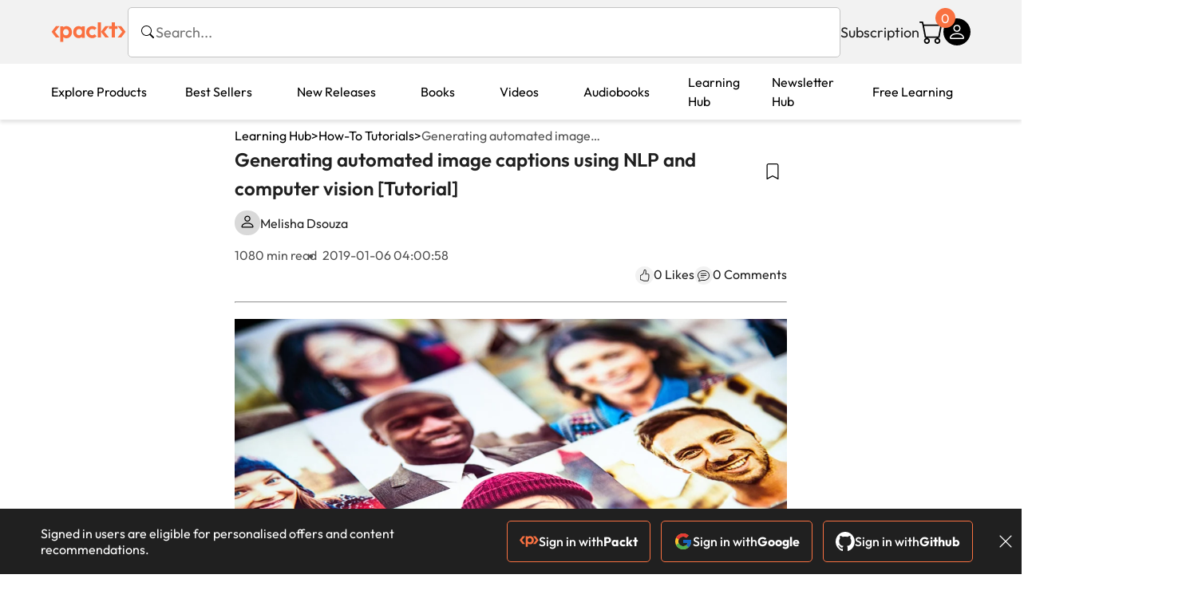

--- FILE ---
content_type: text/html; charset=UTF-8
request_url: https://www.packtpub.com/en-us/learning/how-to-tutorials/generating-automated-image-captions-using-nlp-and-computer-vision-tutorial/
body_size: 25900
content:
<!DOCTYPE html>
<html lang="en">
<head>
    <meta charset="utf-8">
    <meta name="referrer" content="no-referrer-when-downgrade">
    <meta http-equiv="X-UA-Compatible" content="IE=edge">
    <meta name="viewport" content="width=device-width, initial-scale=1">
    
    <script>
        window.dataLayer = window.dataLayer || [];
        function gtag(){dataLayer.push(arguments);}

        gtag('consent', 'default', {
            'ad_user_data': 'denied',
            'ad_personalization': 'denied',
            'ad_storage': 'denied',
            'analytics_storage': 'denied',
            'region': ["AT", "BE", "BG", "HR", "CY", "CZ", "DK", "EE", "FI", "FR", "DE", "EL", "ES", "HU", "IE", "IS", "IT", "LI", "LV", "LT", "LU", "MT", "NL", "NO", "PL", "PT", "RO", "SK", "SI", "SE", "UK", "US-CA"]
        });
    </script>

    <title>Generating automated image captions using NLP and computer vision [Tutorial]</title>
    <meta name="description" content="In this tutorial, we will construct computer-generated natural descriptions of any provided images using Python." />
    <link rel="canonical" href="https://www.packtpub.com/en-us/learning/how-to-tutorials/generating-automated-image-captions-using-nlp-and-computer-vision-tutorial" />


    <meta name="robots" content="index,follow" />
    <link rel="preload" as="style" href="https://www.packtpub.com/rebuild/build/assets/learninghub-Cmwrbp_l.css" /><link rel="stylesheet" href="https://www.packtpub.com/rebuild/build/assets/learninghub-Cmwrbp_l.css" />        <link rel="modulepreload" href="https://www.packtpub.com/rebuild/build/assets/app-D8C_Afg7.js" /><script type="module" src="https://www.packtpub.com/rebuild/build/assets/app-D8C_Afg7.js"></script>
    <link rel="icon" href="/favicon.ico" sizes="48x48" >
<link rel="icon" href="/favicon.svg" sizes="any" type="image/svg+xml">
<link rel="apple-touch-icon" href="/apple-touch-icon.png"/>
    <style>
    @font-face {
        font-family: 'Outfit';
        font-style: normal;
        font-display: swap;
        src: local('Outfit'), url('https://www.packtpub.com/rebuild/build/assets/Outfit-VariableFont_wght-B-fmKU8E.woff2') format('woff2');
        font-weight: 100 1000;
    }

    * {
        font-family: 'Outfit', Arial, Helvetica, sans-serif;
        font-optical-sizing: auto;
        font-weight: 400;
        font-style: normal;
    }
</style>
        <!-- Open Graph Tags  -->
<meta property="og:url" content="https://www.packtpub.com/en-us/learning/how-to-tutorials/generating-automated-image-captions-using-nlp-and-computer-vision-tutorial" />
<meta property="og:site_name" content="Packt" />
<meta property="og:image" content="https://subscription.packtpub.com/images/logo.png" />
<meta property="og:image:secure_url" content="https://subscription.packtpub.com/images/logo.png" />
<meta property="og:title" content="Generating automated image captions using NLP and computer vision [Tutorial]" />
<meta property="og:description" content="In this tutorial, we will construct computer-generated natural descriptions of any provided images using Python." />

<!-- Twitter Tags  -->
<meta name="twitter:title" content="Generating automated image captions using NLP and computer vision [Tutorial]" />
<meta name="twitter:description" content="In this tutorial, we will construct computer-generated natural descriptions of any provided images using Python." />
    <!-- Twitter Card  -->
<meta name="twitter:card" content="summary" />
<meta name="twitter:site" content="@PacktPub" />
<meta name="twitter:creator" content="@PacktPub" />

<meta name="twitter:image" content="https://subscription.packtpub.com/images/logo.png" />

    <link rel="alternate" hreflang="en-us" href="https://www.packtpub.com/en-us/learning/how-to-tutorials/generating-automated-image-captions-using-nlp-and-computer-vision-tutorial"/>
    <link rel="alternate" hreflang="en-gb" href="https://www.packtpub.com/en-gb/learning/how-to-tutorials/generating-automated-image-captions-using-nlp-and-computer-vision-tutorial"/>
    <link rel="alternate" hreflang="en-in" href="https://www.packtpub.com/en-in/learning/how-to-tutorials/generating-automated-image-captions-using-nlp-and-computer-vision-tutorial"/>
    <link rel="alternate" hreflang="en-de" href="https://www.packtpub.com/en-de/learning/how-to-tutorials/generating-automated-image-captions-using-nlp-and-computer-vision-tutorial"/>
    <link rel="alternate" hreflang="en-fr" href="https://www.packtpub.com/en-fr/learning/how-to-tutorials/generating-automated-image-captions-using-nlp-and-computer-vision-tutorial"/>
    <link rel="alternate" hreflang="en-ca" href="https://www.packtpub.com/en-ca/learning/how-to-tutorials/generating-automated-image-captions-using-nlp-and-computer-vision-tutorial"/>
    <link rel="alternate" hreflang="en-ru" href="https://www.packtpub.com/en-ru/learning/how-to-tutorials/generating-automated-image-captions-using-nlp-and-computer-vision-tutorial"/>
    <link rel="alternate" hreflang="en-es" href="https://www.packtpub.com/en-es/learning/how-to-tutorials/generating-automated-image-captions-using-nlp-and-computer-vision-tutorial"/>
    <link rel="alternate" hreflang="en-br" href="https://www.packtpub.com/en-br/learning/how-to-tutorials/generating-automated-image-captions-using-nlp-and-computer-vision-tutorial"/>
    <link rel="alternate" hreflang="en-au" href="https://www.packtpub.com/en-au/learning/how-to-tutorials/generating-automated-image-captions-using-nlp-and-computer-vision-tutorial"/>
    <link rel="alternate" hreflang="en-ar" href="https://www.packtpub.com/en-ar/learning/how-to-tutorials/generating-automated-image-captions-using-nlp-and-computer-vision-tutorial"/>
    <link rel="alternate" hreflang="en-at" href="https://www.packtpub.com/en-at/learning/how-to-tutorials/generating-automated-image-captions-using-nlp-and-computer-vision-tutorial"/>
    <link rel="alternate" hreflang="en-be" href="https://www.packtpub.com/en-be/learning/how-to-tutorials/generating-automated-image-captions-using-nlp-and-computer-vision-tutorial"/>
    <link rel="alternate" hreflang="en-bg" href="https://www.packtpub.com/en-bg/learning/how-to-tutorials/generating-automated-image-captions-using-nlp-and-computer-vision-tutorial"/>
    <link rel="alternate" hreflang="en-cl" href="https://www.packtpub.com/en-cl/learning/how-to-tutorials/generating-automated-image-captions-using-nlp-and-computer-vision-tutorial"/>
    <link rel="alternate" hreflang="en-co" href="https://www.packtpub.com/en-co/learning/how-to-tutorials/generating-automated-image-captions-using-nlp-and-computer-vision-tutorial"/>
    <link rel="alternate" hreflang="en-cy" href="https://www.packtpub.com/en-cy/learning/how-to-tutorials/generating-automated-image-captions-using-nlp-and-computer-vision-tutorial"/>
    <link rel="alternate" hreflang="en-cz" href="https://www.packtpub.com/en-cz/learning/how-to-tutorials/generating-automated-image-captions-using-nlp-and-computer-vision-tutorial"/>
    <link rel="alternate" hreflang="en-dk" href="https://www.packtpub.com/en-dk/learning/how-to-tutorials/generating-automated-image-captions-using-nlp-and-computer-vision-tutorial"/>
    <link rel="alternate" hreflang="en-ec" href="https://www.packtpub.com/en-ec/learning/how-to-tutorials/generating-automated-image-captions-using-nlp-and-computer-vision-tutorial"/>
    <link rel="alternate" hreflang="en-eg" href="https://www.packtpub.com/en-eg/learning/how-to-tutorials/generating-automated-image-captions-using-nlp-and-computer-vision-tutorial"/>
    <link rel="alternate" hreflang="en-ee" href="https://www.packtpub.com/en-ee/learning/how-to-tutorials/generating-automated-image-captions-using-nlp-and-computer-vision-tutorial"/>
    <link rel="alternate" hreflang="en-fi" href="https://www.packtpub.com/en-fi/learning/how-to-tutorials/generating-automated-image-captions-using-nlp-and-computer-vision-tutorial"/>
    <link rel="alternate" hreflang="en-gr" href="https://www.packtpub.com/en-gr/learning/how-to-tutorials/generating-automated-image-captions-using-nlp-and-computer-vision-tutorial"/>
    <link rel="alternate" hreflang="en-hu" href="https://www.packtpub.com/en-hu/learning/how-to-tutorials/generating-automated-image-captions-using-nlp-and-computer-vision-tutorial"/>
    <link rel="alternate" hreflang="en-id" href="https://www.packtpub.com/en-id/learning/how-to-tutorials/generating-automated-image-captions-using-nlp-and-computer-vision-tutorial"/>
    <link rel="alternate" hreflang="en-ie" href="https://www.packtpub.com/en-ie/learning/how-to-tutorials/generating-automated-image-captions-using-nlp-and-computer-vision-tutorial"/>
    <link rel="alternate" hreflang="en-it" href="https://www.packtpub.com/en-it/learning/how-to-tutorials/generating-automated-image-captions-using-nlp-and-computer-vision-tutorial"/>
    <link rel="alternate" hreflang="en-jp" href="https://www.packtpub.com/en-jp/learning/how-to-tutorials/generating-automated-image-captions-using-nlp-and-computer-vision-tutorial"/>
    <link rel="alternate" hreflang="en-lv" href="https://www.packtpub.com/en-lv/learning/how-to-tutorials/generating-automated-image-captions-using-nlp-and-computer-vision-tutorial"/>
    <link rel="alternate" hreflang="en-lt" href="https://www.packtpub.com/en-lt/learning/how-to-tutorials/generating-automated-image-captions-using-nlp-and-computer-vision-tutorial"/>
    <link rel="alternate" hreflang="en-lu" href="https://www.packtpub.com/en-lu/learning/how-to-tutorials/generating-automated-image-captions-using-nlp-and-computer-vision-tutorial"/>
    <link rel="alternate" hreflang="en-my" href="https://www.packtpub.com/en-my/learning/how-to-tutorials/generating-automated-image-captions-using-nlp-and-computer-vision-tutorial"/>
    <link rel="alternate" hreflang="en-mt" href="https://www.packtpub.com/en-mt/learning/how-to-tutorials/generating-automated-image-captions-using-nlp-and-computer-vision-tutorial"/>
    <link rel="alternate" hreflang="en-mx" href="https://www.packtpub.com/en-mx/learning/how-to-tutorials/generating-automated-image-captions-using-nlp-and-computer-vision-tutorial"/>
    <link rel="alternate" hreflang="en-nl" href="https://www.packtpub.com/en-nl/learning/how-to-tutorials/generating-automated-image-captions-using-nlp-and-computer-vision-tutorial"/>
    <link rel="alternate" hreflang="en-nz" href="https://www.packtpub.com/en-nz/learning/how-to-tutorials/generating-automated-image-captions-using-nlp-and-computer-vision-tutorial"/>
    <link rel="alternate" hreflang="en-no" href="https://www.packtpub.com/en-no/learning/how-to-tutorials/generating-automated-image-captions-using-nlp-and-computer-vision-tutorial"/>
    <link rel="alternate" hreflang="en-ph" href="https://www.packtpub.com/en-ph/learning/how-to-tutorials/generating-automated-image-captions-using-nlp-and-computer-vision-tutorial"/>
    <link rel="alternate" hreflang="en-pl" href="https://www.packtpub.com/en-pl/learning/how-to-tutorials/generating-automated-image-captions-using-nlp-and-computer-vision-tutorial"/>
    <link rel="alternate" hreflang="en-pt" href="https://www.packtpub.com/en-pt/learning/how-to-tutorials/generating-automated-image-captions-using-nlp-and-computer-vision-tutorial"/>
    <link rel="alternate" hreflang="en-ro" href="https://www.packtpub.com/en-ro/learning/how-to-tutorials/generating-automated-image-captions-using-nlp-and-computer-vision-tutorial"/>
    <link rel="alternate" hreflang="en-sg" href="https://www.packtpub.com/en-sg/learning/how-to-tutorials/generating-automated-image-captions-using-nlp-and-computer-vision-tutorial"/>
    <link rel="alternate" hreflang="en-sk" href="https://www.packtpub.com/en-sk/learning/how-to-tutorials/generating-automated-image-captions-using-nlp-and-computer-vision-tutorial"/>
    <link rel="alternate" hreflang="en-si" href="https://www.packtpub.com/en-si/learning/how-to-tutorials/generating-automated-image-captions-using-nlp-and-computer-vision-tutorial"/>
    <link rel="alternate" hreflang="en-za" href="https://www.packtpub.com/en-za/learning/how-to-tutorials/generating-automated-image-captions-using-nlp-and-computer-vision-tutorial"/>
    <link rel="alternate" hreflang="en-kr" href="https://www.packtpub.com/en-kr/learning/how-to-tutorials/generating-automated-image-captions-using-nlp-and-computer-vision-tutorial"/>
    <link rel="alternate" hreflang="en-se" href="https://www.packtpub.com/en-se/learning/how-to-tutorials/generating-automated-image-captions-using-nlp-and-computer-vision-tutorial"/>
    <link rel="alternate" hreflang="en-ch" href="https://www.packtpub.com/en-ch/learning/how-to-tutorials/generating-automated-image-captions-using-nlp-and-computer-vision-tutorial"/>
    <link rel="alternate" hreflang="en-tw" href="https://www.packtpub.com/en-tw/learning/how-to-tutorials/generating-automated-image-captions-using-nlp-and-computer-vision-tutorial"/>
    <link rel="alternate" hreflang="en-th" href="https://www.packtpub.com/en-th/learning/how-to-tutorials/generating-automated-image-captions-using-nlp-and-computer-vision-tutorial"/>
    <link rel="alternate" hreflang="en-tr" href="https://www.packtpub.com/en-tr/learning/how-to-tutorials/generating-automated-image-captions-using-nlp-and-computer-vision-tutorial"/>
    <link rel="alternate" hreflang="en-ua" href="https://www.packtpub.com/en-ua/learning/how-to-tutorials/generating-automated-image-captions-using-nlp-and-computer-vision-tutorial"/>
    <link rel="alternate" hreflang="x-default" href="https://www.packtpub.com/en-us/learning/how-to-tutorials/generating-automated-image-captions-using-nlp-and-computer-vision-tutorial"/>
                <script>
            window.pageName = "learninghub.articleview";
        </script>
                <script>
            window.packtPubBaseUrl = "https://www.packtpub.com/en-us";
        </script>
        
    <script>
        window.cartItems = [];
    </script>

    
    
    <script async src="https://91519dce225c6867.packtpub.com/gtag/js?id=G-Q4R8G7SJDK"></script>
    <script>
        window.dataLayer = window.dataLayer || [];
        function gtag(){dataLayer.push(arguments);}

        gtag('js', new Date());

        gtag('config', "G-Q4R8G7SJDK", {
            'server_container_url': 'https://91519dce225c6867.packtpub.com',
                    });

        gtag('consent', 'default', {
            'ad_user_data': 'denied',
            'ad_personalization': 'denied',
            'ad_storage': 'denied',
            'analytics_storage': 'denied',
            'region': ["AT", "BE", "BG", "HR", "CY", "CZ", "DK", "EE", "FI", "FR", "DE", "EL", "ES", "HU", "IE", "IS", "IT", "LI", "LV", "LT", "LU", "MT", "NL", "NO", "PL", "PT", "RO", "SK", "SI", "SE", "UK", "US-CA"]
        });

                                gtag('set', 'user_properties', {
                                'user_locale': 'en-us',
                                            });
            
                        gtag('config', 'G-Q4R8G7SJDK', {
                                'page_locale': 'en-us',
                'page_country': 'us',
                                'page_currency': 'USD'
            });
                        </script>
</head>

<body>
<div class="float-alert-container"></div>


<noscript>
        <iframe src="https://91519dce225c6867.packtpub.com/ns.html?id=GTM-N8ZG435Z" height="0" width="0" style="display:none;visibility:hidden"></iframe>
    </noscript>
<!-- End Google Tag Manager (noscript) -->
    <header class="header-sticky header">
    <div class="rebuild-container header-wrapper">
        <a href="https://www.packtpub.com/en-us" class="header-logo-link">
            <img src="https://www.packtpub.com/rebuild/build/assets/packt-Dz-8EKdV.svg" alt="Packt"  class="header-logo">
        </a>
        <form class="search desktop"
    data-search="https://www.packtpub.com/api/rebuild/header/search"
    data-method="POST"
    action="https://www.packtpub.com/en-us/search"
>
    <img
    src="https://www.packtpub.com/rebuild/build/assets/search-BHSZlKFs.svg"
    class="svg-icon icon icon-2 search-box-icon"
    
    alt="Search icon"
/>
    <input
        type="text"
        name="q"
        class="search-input"
        placeholder="Search..."
        id="search"
        autocomplete="off"
    />
    
    <input type="hidden" name="product_type" value="articles"/>
    
    <span class="loader d-none"></span>
    <img
    src="https://www.packtpub.com/rebuild/build/assets/close-BX_BCJyJ.svg"
    class="svg-icon search-close d-none"
    
    alt="Close icon"
/>
    <div class="search-results d-none scrollbar" id="results"></div>
</form>
<div class="header-search-mobile device">
    <img
    src="https://www.packtpub.com/rebuild/build/assets/search-BHSZlKFs.svg"
    class="svg-icon icon icon-2 search-box-icon mobile-search-icon"
    data-toggle="search, header-logo, header-actions, header-logo-link, mobile-search-close:d-none, mobile-search-icon:d-none" data-toggle-override="desktop"
    alt="Search icon"
/>
    <span
        class="mobile-search-close d-none"
        data-toggle="search, header-logo, header-actions, header-logo-link, mobile-search-close:d-none, mobile-search-icon:d-none"
        data-toggle-override="desktop"
    >
        CANCEL
    </span>
</div>

<script>
    window.searchIcon = "https:\/\/www.packtpub.com\/rebuild\/build\/assets\/search-BHSZlKFs.svg";
    window.countryCode = "us";
</script>
        <div class="header-actions">
            <a class="header-actions-link desktop"
                                    href="https://www.packtpub.com/en-us/subscribe"
                            >
                Subscription
            </a>
            <div class="header-cart">
    <span class="header-cart-count">
        0
    </span>
    <div class="header-cart-basket"
         data-dropdown-target="header-cart-dropdown"
    >
        <img
    src="https://www.packtpub.com/rebuild/build/assets/cart-DmoNpZZc.svg"
    class="svg-icon icon icon-5"
    
    alt="Cart icon"
/>
        <div
            class="header-dropdown-active header-dropdown-active-left"
            id="header-cart-dropdown"
            data-dropdown-target="header-cart-dropdown"
            data-analytics-type="view_cart"
            data-analytics-currency="USD"
        >
            <div class="header-dropdown-active-wrapper header-dropdown-active-wrapper-border">
                <div class="header-dropdown-active-header device">
                    <div class="header-dropdown-active-header-placeholder">
                        Your Cart
                        <span>(0 item)</span>
                    </div>
                    <img
    src="https://www.packtpub.com/rebuild/build/assets/close-BX_BCJyJ.svg"
    class="svg-icon icon icon-1"
    data-dropdown-target="header-cart-dropdown"
    alt="Close icon"
/>
                </div>
                <div
                    class="header-dropdown-active-body ">
                                            You have no products in your basket yet
                                                                                                                <div class="header-cart-discount">
                                <div class="header-cart-discount-toggle">
                                <span class="header-cart-discount-toggle-text">
                                                                            Save more on your purchases!
                                                                    </span>
                                    <span class="header-cart-discount-toggle-icon">
                                        <img
    src="https://www.packtpub.com/rebuild/build/assets/chevron-up-grey-CJySprCs.svg"
    class="svg-icon icon-2 toggle-icon rotated"
    
    alt="discount-offer-chevron-icon"
/>
                                    </span>
                                </div>
                                <div id="discountInfo" class="header-cart-discount-info">
                                                                            <div class="header-cart-discount-options-option">
                                            <input type="checkbox"
                                                   
                                                   disabled>
                                            <label>Buy 2 digital products and unlock $7.99 prices</label>
                                        </div>
                                                                            <div class="header-cart-discount-options-option">
                                            <input type="checkbox"
                                                   
                                                   disabled>
                                            <label>Buy 10 digital products and unlock $5.99 prices</label>
                                        </div>
                                    
                                    <span>
                                                                                     Savings automatically calculated. No voucher code required.
                                                                            </span>
                                </div>
                            </div>
                                            
                                                <div class="header-cart-dropdown-checkout">
                                <a class="rebuild-btn rebuild-btn-primary"
                                   href="https://www.packtpub.com/checkout" title="Checkout">
                                    Checkout
                                </a>
                            </div>
                        </div>
                </div>
            </div>
        </div>
    </div>
</div>
            <div class="header-user">
    <div class="header-user-account"
         data-dropdown-target="header-user-dropdown"
    >
                    <img
    src="https://www.packtpub.com/rebuild/build/assets/profile-RD2gMNMF.svg"
    class="svg-icon icon icon--light icon-4"
    
    alt="Profile icon"
/>
                <div class="header-dropdown-active " id="header-user-dropdown" data-dropdown-target="header-user-dropdown">
            <div class="header-dropdown-active-wrapper header-dropdown-active-wrapper-border">
                <div class="header-dropdown-active-header device">
                    <div class="header-dropdown-active-header-placeholder">Account</div>
                    <img
    src="https://www.packtpub.com/rebuild/build/assets/close-BX_BCJyJ.svg"
    class="svg-icon icon icon-4"
    data-dropdown-target="header-user-dropdown"
    alt="Close icon"
/>
                </div>
                <div class="header-dropdown-active-body">
                                            <div class="header-dropdown-active-body">
                            <a class="rebuild-btn rebuild-btn-primary" href="https://www.packtpub.com/login?returnUrl=https://www.packtpub.com/en-us/learning/how-to-tutorials/generating-automated-image-captions-using-nlp-and-computer-vision-tutorial">Sign in</a>
                            <span>New User? <a href="https://www.packtpub.com/register?returnUrl=https://www.packtpub.com/en-us/learning/how-to-tutorials/generating-automated-image-captions-using-nlp-and-computer-vision-tutorial">Create Account</a></span>
                        </div>
                                                                                <a href="https://www.packtpub.com/my-account/details" class="header-dropdown-active-footer-link">
                        Your Account</a>
                    <a href="https://www.packtpub.com/my-account/orders" class="header-dropdown-active-footer-link">
                        Your Orders
                    </a>
                    <div class="header-dropdown-active-footer-seperator"></div>
                                        <div class="header-dropdown-active-footer-country" data-modal-open="country-modal">
                        <span>Country Selection:</span>
                                                    <img
                                loading="lazy"
                                src="/images/countries/us.png"
                                alt="countryFlag"
                                class="header-dropdown-active-footer-country-flag"
                                width="25"
                                height="18"
                            />
                                            </div>
                                                        </div>
            </div>
        </div>
    </div>
    <div id="country-modal" class="rebuild-modal  d-none" data-has-errors="">
    <div class="rebuild-modal-content ">
        <div class="rebuild-modal-content-header">
            <h2 class="rebuild-modal-content-header-title">Change country</h2>
            <img
    src="https://www.packtpub.com/rebuild/build/assets/close-BX_BCJyJ.svg"
    class="svg-icon icon icon-4"
    data-modal-close="country-modal"
    alt="Modal Close icon"
/>
       </div>
        <div class="rebuild-modal-content-body scrollbar">
            <div class="header-countrypicker-body-wrapper">
    <div class="header-countrypicker-body-wrapper-input">
        <img
    src="https://www.packtpub.com/rebuild/build/assets/search-BHSZlKFs.svg"
    class="svg-icon icon-2"
    
    alt="Country selected"
/>
        <input type="text" placeholder="Search country" id="SearchCountry" data-search-input class="header-countrypicker-body-wrapper-input-input">
        <img
    src="https://www.packtpub.com/rebuild/build/assets/close-BX_BCJyJ.svg"
    class="svg-icon icon-2 d-none"
    data-search-input-cancel=""
    alt="Country selected"
/>
    </div>

    <div class="header-countrypicker-body-wrapper-result">
                                
        <a
            class="header-countrypicker-body-country active"
            href="https://www.packtpub.com/en-us/learning/how-to-tutorials/generating-automated-image-captions-using-nlp-and-computer-vision-tutorial">
            <div class="header-countrypicker-body-country-flag">
                <img src="/images/countries/us.png" alt="country flag" loading="lazy">
                <span>United States</span>
                <div class="tick ">
                    <img
    src="https://www.packtpub.com/rebuild/build/assets/tick-CxqPKpDp.svg"
    class="svg-icon icon icon-2"
    
    alt="Country selected"
/>
                </div>

            </div>
        </a>
        
                                        
        <a
            class="header-countrypicker-body-country "
            href="https://www.packtpub.com/en-gb/learning/how-to-tutorials/generating-automated-image-captions-using-nlp-and-computer-vision-tutorial">
            <div class="header-countrypicker-body-country-flag">
                <img src="/images/countries/gb.png" alt="country flag" loading="lazy">
                <span>Great Britain</span>
                <div class="tick ">
                    <img
    src="https://www.packtpub.com/rebuild/build/assets/tick-CxqPKpDp.svg"
    class="svg-icon icon icon-2"
    
    alt="Country selected"
/>
                </div>

            </div>
        </a>
        
                                        
        <a
            class="header-countrypicker-body-country "
            href="https://www.packtpub.com/en-in/learning/how-to-tutorials/generating-automated-image-captions-using-nlp-and-computer-vision-tutorial">
            <div class="header-countrypicker-body-country-flag">
                <img src="/images/countries/india.png" alt="country flag" loading="lazy">
                <span>India</span>
                <div class="tick ">
                    <img
    src="https://www.packtpub.com/rebuild/build/assets/tick-CxqPKpDp.svg"
    class="svg-icon icon icon-2"
    
    alt="Country selected"
/>
                </div>

            </div>
        </a>
        
                                        
        <a
            class="header-countrypicker-body-country "
            href="https://www.packtpub.com/en-de/learning/how-to-tutorials/generating-automated-image-captions-using-nlp-and-computer-vision-tutorial">
            <div class="header-countrypicker-body-country-flag">
                <img src="/images/countries/germany.png" alt="country flag" loading="lazy">
                <span>Germany</span>
                <div class="tick ">
                    <img
    src="https://www.packtpub.com/rebuild/build/assets/tick-CxqPKpDp.svg"
    class="svg-icon icon icon-2"
    
    alt="Country selected"
/>
                </div>

            </div>
        </a>
        
                                        
        <a
            class="header-countrypicker-body-country "
            href="https://www.packtpub.com/en-fr/learning/how-to-tutorials/generating-automated-image-captions-using-nlp-and-computer-vision-tutorial">
            <div class="header-countrypicker-body-country-flag">
                <img src="/images/countries/france.png" alt="country flag" loading="lazy">
                <span>France</span>
                <div class="tick ">
                    <img
    src="https://www.packtpub.com/rebuild/build/assets/tick-CxqPKpDp.svg"
    class="svg-icon icon icon-2"
    
    alt="Country selected"
/>
                </div>

            </div>
        </a>
        
                                        
        <a
            class="header-countrypicker-body-country "
            href="https://www.packtpub.com/en-ca/learning/how-to-tutorials/generating-automated-image-captions-using-nlp-and-computer-vision-tutorial">
            <div class="header-countrypicker-body-country-flag">
                <img src="/images/countries/canada.png" alt="country flag" loading="lazy">
                <span>Canada</span>
                <div class="tick ">
                    <img
    src="https://www.packtpub.com/rebuild/build/assets/tick-CxqPKpDp.svg"
    class="svg-icon icon icon-2"
    
    alt="Country selected"
/>
                </div>

            </div>
        </a>
        
                                        
        <a
            class="header-countrypicker-body-country "
            href="https://www.packtpub.com/en-ru/learning/how-to-tutorials/generating-automated-image-captions-using-nlp-and-computer-vision-tutorial">
            <div class="header-countrypicker-body-country-flag">
                <img src="/images/countries/russia.png" alt="country flag" loading="lazy">
                <span>Russia</span>
                <div class="tick ">
                    <img
    src="https://www.packtpub.com/rebuild/build/assets/tick-CxqPKpDp.svg"
    class="svg-icon icon icon-2"
    
    alt="Country selected"
/>
                </div>

            </div>
        </a>
        
                                        
        <a
            class="header-countrypicker-body-country "
            href="https://www.packtpub.com/en-es/learning/how-to-tutorials/generating-automated-image-captions-using-nlp-and-computer-vision-tutorial">
            <div class="header-countrypicker-body-country-flag">
                <img src="/images/countries/spain.png" alt="country flag" loading="lazy">
                <span>Spain</span>
                <div class="tick ">
                    <img
    src="https://www.packtpub.com/rebuild/build/assets/tick-CxqPKpDp.svg"
    class="svg-icon icon icon-2"
    
    alt="Country selected"
/>
                </div>

            </div>
        </a>
        
                                        
        <a
            class="header-countrypicker-body-country "
            href="https://www.packtpub.com/en-br/learning/how-to-tutorials/generating-automated-image-captions-using-nlp-and-computer-vision-tutorial">
            <div class="header-countrypicker-body-country-flag">
                <img src="/images/countries/brazil.png" alt="country flag" loading="lazy">
                <span>Brazil</span>
                <div class="tick ">
                    <img
    src="https://www.packtpub.com/rebuild/build/assets/tick-CxqPKpDp.svg"
    class="svg-icon icon icon-2"
    
    alt="Country selected"
/>
                </div>

            </div>
        </a>
        
                                        
        <a
            class="header-countrypicker-body-country "
            href="https://www.packtpub.com/en-au/learning/how-to-tutorials/generating-automated-image-captions-using-nlp-and-computer-vision-tutorial">
            <div class="header-countrypicker-body-country-flag">
                <img src="/images/countries/australia.png" alt="country flag" loading="lazy">
                <span>Australia</span>
                <div class="tick ">
                    <img
    src="https://www.packtpub.com/rebuild/build/assets/tick-CxqPKpDp.svg"
    class="svg-icon icon icon-2"
    
    alt="Country selected"
/>
                </div>

            </div>
        </a>
        
                <hr class="header-countrypicker-body-seprator">
                                        
        <a
            class="header-countrypicker-body-country "
            href="https://www.packtpub.com/en-sg/learning/how-to-tutorials/generating-automated-image-captions-using-nlp-and-computer-vision-tutorial">
            <div class="header-countrypicker-body-country-flag">
                <img src="/images/countries/singapore.png" alt="country flag" loading="lazy">
                <span>Singapore</span>
                <div class="tick ">
                    <img
    src="https://www.packtpub.com/rebuild/build/assets/tick-CxqPKpDp.svg"
    class="svg-icon icon icon-2"
    
    alt="Country selected"
/>
                </div>

            </div>
        </a>
        
                                        
        <a
            class="header-countrypicker-body-country "
            href="https://www.packtpub.com/en-ic/learning/how-to-tutorials/generating-automated-image-captions-using-nlp-and-computer-vision-tutorial">
            <div class="header-countrypicker-body-country-flag">
                <img src="https://cdn.packtpub.com/flag/f900347a-7f82-4722-b327-7ed5161ed2ce_Flag_of_the_Canary_Islands.png" alt="country flag" loading="lazy">
                <span>Canary Islands</span>
                <div class="tick ">
                    <img
    src="https://www.packtpub.com/rebuild/build/assets/tick-CxqPKpDp.svg"
    class="svg-icon icon icon-2"
    
    alt="Country selected"
/>
                </div>

            </div>
        </a>
        
                                        
        <a
            class="header-countrypicker-body-country "
            href="https://www.packtpub.com/en-hu/learning/how-to-tutorials/generating-automated-image-captions-using-nlp-and-computer-vision-tutorial">
            <div class="header-countrypicker-body-country-flag">
                <img src="/images/countries/hungary.png" alt="country flag" loading="lazy">
                <span>Hungary</span>
                <div class="tick ">
                    <img
    src="https://www.packtpub.com/rebuild/build/assets/tick-CxqPKpDp.svg"
    class="svg-icon icon icon-2"
    
    alt="Country selected"
/>
                </div>

            </div>
        </a>
        
                                        
        <a
            class="header-countrypicker-body-country "
            href="https://www.packtpub.com/en-ua/learning/how-to-tutorials/generating-automated-image-captions-using-nlp-and-computer-vision-tutorial">
            <div class="header-countrypicker-body-country-flag">
                <img src="/images/countries/ukraine.png" alt="country flag" loading="lazy">
                <span>Ukraine</span>
                <div class="tick ">
                    <img
    src="https://www.packtpub.com/rebuild/build/assets/tick-CxqPKpDp.svg"
    class="svg-icon icon icon-2"
    
    alt="Country selected"
/>
                </div>

            </div>
        </a>
        
                                        
        <a
            class="header-countrypicker-body-country "
            href="https://www.packtpub.com/en-lu/learning/how-to-tutorials/generating-automated-image-captions-using-nlp-and-computer-vision-tutorial">
            <div class="header-countrypicker-body-country-flag">
                <img src="/images/countries/lux.png" alt="country flag" loading="lazy">
                <span>Luxembourg</span>
                <div class="tick ">
                    <img
    src="https://www.packtpub.com/rebuild/build/assets/tick-CxqPKpDp.svg"
    class="svg-icon icon icon-2"
    
    alt="Country selected"
/>
                </div>

            </div>
        </a>
        
                                        
        <a
            class="header-countrypicker-body-country "
            href="https://www.packtpub.com/en-ee/learning/how-to-tutorials/generating-automated-image-captions-using-nlp-and-computer-vision-tutorial">
            <div class="header-countrypicker-body-country-flag">
                <img src="/images/countries/estonia.png" alt="country flag" loading="lazy">
                <span>Estonia</span>
                <div class="tick ">
                    <img
    src="https://www.packtpub.com/rebuild/build/assets/tick-CxqPKpDp.svg"
    class="svg-icon icon icon-2"
    
    alt="Country selected"
/>
                </div>

            </div>
        </a>
        
                                        
        <a
            class="header-countrypicker-body-country "
            href="https://www.packtpub.com/en-lt/learning/how-to-tutorials/generating-automated-image-captions-using-nlp-and-computer-vision-tutorial">
            <div class="header-countrypicker-body-country-flag">
                <img src="/images/countries/lithuania.png" alt="country flag" loading="lazy">
                <span>Lithuania</span>
                <div class="tick ">
                    <img
    src="https://www.packtpub.com/rebuild/build/assets/tick-CxqPKpDp.svg"
    class="svg-icon icon icon-2"
    
    alt="Country selected"
/>
                </div>

            </div>
        </a>
        
                                        
        <a
            class="header-countrypicker-body-country "
            href="https://www.packtpub.com/en-kr/learning/how-to-tutorials/generating-automated-image-captions-using-nlp-and-computer-vision-tutorial">
            <div class="header-countrypicker-body-country-flag">
                <img src="/images/countries/southkorea.png" alt="country flag" loading="lazy">
                <span>South Korea</span>
                <div class="tick ">
                    <img
    src="https://www.packtpub.com/rebuild/build/assets/tick-CxqPKpDp.svg"
    class="svg-icon icon icon-2"
    
    alt="Country selected"
/>
                </div>

            </div>
        </a>
        
                                        
        <a
            class="header-countrypicker-body-country "
            href="https://www.packtpub.com/en-tr/learning/how-to-tutorials/generating-automated-image-captions-using-nlp-and-computer-vision-tutorial">
            <div class="header-countrypicker-body-country-flag">
                <img src="/images/countries/turkey.png" alt="country flag" loading="lazy">
                <span>Turkey</span>
                <div class="tick ">
                    <img
    src="https://www.packtpub.com/rebuild/build/assets/tick-CxqPKpDp.svg"
    class="svg-icon icon icon-2"
    
    alt="Country selected"
/>
                </div>

            </div>
        </a>
        
                                        
        <a
            class="header-countrypicker-body-country "
            href="https://www.packtpub.com/en-ch/learning/how-to-tutorials/generating-automated-image-captions-using-nlp-and-computer-vision-tutorial">
            <div class="header-countrypicker-body-country-flag">
                <img src="/images/countries/switzerland.png" alt="country flag" loading="lazy">
                <span>Switzerland</span>
                <div class="tick ">
                    <img
    src="https://www.packtpub.com/rebuild/build/assets/tick-CxqPKpDp.svg"
    class="svg-icon icon icon-2"
    
    alt="Country selected"
/>
                </div>

            </div>
        </a>
        
                                        
        <a
            class="header-countrypicker-body-country "
            href="https://www.packtpub.com/en-co/learning/how-to-tutorials/generating-automated-image-captions-using-nlp-and-computer-vision-tutorial">
            <div class="header-countrypicker-body-country-flag">
                <img src="/images/countries/colombia.png" alt="country flag" loading="lazy">
                <span>Colombia</span>
                <div class="tick ">
                    <img
    src="https://www.packtpub.com/rebuild/build/assets/tick-CxqPKpDp.svg"
    class="svg-icon icon icon-2"
    
    alt="Country selected"
/>
                </div>

            </div>
        </a>
        
                                        
        <a
            class="header-countrypicker-body-country "
            href="https://www.packtpub.com/en-tw/learning/how-to-tutorials/generating-automated-image-captions-using-nlp-and-computer-vision-tutorial">
            <div class="header-countrypicker-body-country-flag">
                <img src="/images/countries/taiwan.png" alt="country flag" loading="lazy">
                <span>Taiwan</span>
                <div class="tick ">
                    <img
    src="https://www.packtpub.com/rebuild/build/assets/tick-CxqPKpDp.svg"
    class="svg-icon icon icon-2"
    
    alt="Country selected"
/>
                </div>

            </div>
        </a>
        
                                        
        <a
            class="header-countrypicker-body-country "
            href="https://www.packtpub.com/en-cl/learning/how-to-tutorials/generating-automated-image-captions-using-nlp-and-computer-vision-tutorial">
            <div class="header-countrypicker-body-country-flag">
                <img src="/images/countries/chile.png" alt="country flag" loading="lazy">
                <span>Chile</span>
                <div class="tick ">
                    <img
    src="https://www.packtpub.com/rebuild/build/assets/tick-CxqPKpDp.svg"
    class="svg-icon icon icon-2"
    
    alt="Country selected"
/>
                </div>

            </div>
        </a>
        
                                        
        <a
            class="header-countrypicker-body-country "
            href="https://www.packtpub.com/en-no/learning/how-to-tutorials/generating-automated-image-captions-using-nlp-and-computer-vision-tutorial">
            <div class="header-countrypicker-body-country-flag">
                <img src="/images/countries/norway.png" alt="country flag" loading="lazy">
                <span>Norway</span>
                <div class="tick ">
                    <img
    src="https://www.packtpub.com/rebuild/build/assets/tick-CxqPKpDp.svg"
    class="svg-icon icon icon-2"
    
    alt="Country selected"
/>
                </div>

            </div>
        </a>
        
                                        
        <a
            class="header-countrypicker-body-country "
            href="https://www.packtpub.com/en-ec/learning/how-to-tutorials/generating-automated-image-captions-using-nlp-and-computer-vision-tutorial">
            <div class="header-countrypicker-body-country-flag">
                <img src="/images/countries/ecuador.png" alt="country flag" loading="lazy">
                <span>Ecuador</span>
                <div class="tick ">
                    <img
    src="https://www.packtpub.com/rebuild/build/assets/tick-CxqPKpDp.svg"
    class="svg-icon icon icon-2"
    
    alt="Country selected"
/>
                </div>

            </div>
        </a>
        
                                        
        <a
            class="header-countrypicker-body-country "
            href="https://www.packtpub.com/en-id/learning/how-to-tutorials/generating-automated-image-captions-using-nlp-and-computer-vision-tutorial">
            <div class="header-countrypicker-body-country-flag">
                <img src="/images/countries/indonesia.png" alt="country flag" loading="lazy">
                <span>Indonesia</span>
                <div class="tick ">
                    <img
    src="https://www.packtpub.com/rebuild/build/assets/tick-CxqPKpDp.svg"
    class="svg-icon icon icon-2"
    
    alt="Country selected"
/>
                </div>

            </div>
        </a>
        
                                        
        <a
            class="header-countrypicker-body-country "
            href="https://www.packtpub.com/en-nz/learning/how-to-tutorials/generating-automated-image-captions-using-nlp-and-computer-vision-tutorial">
            <div class="header-countrypicker-body-country-flag">
                <img src="/images/countries/newzealand.png" alt="country flag" loading="lazy">
                <span>New Zealand</span>
                <div class="tick ">
                    <img
    src="https://www.packtpub.com/rebuild/build/assets/tick-CxqPKpDp.svg"
    class="svg-icon icon icon-2"
    
    alt="Country selected"
/>
                </div>

            </div>
        </a>
        
                                        
        <a
            class="header-countrypicker-body-country "
            href="https://www.packtpub.com/en-cy/learning/how-to-tutorials/generating-automated-image-captions-using-nlp-and-computer-vision-tutorial">
            <div class="header-countrypicker-body-country-flag">
                <img src="/images/countries/cyprus.png" alt="country flag" loading="lazy">
                <span>Cyprus</span>
                <div class="tick ">
                    <img
    src="https://www.packtpub.com/rebuild/build/assets/tick-CxqPKpDp.svg"
    class="svg-icon icon icon-2"
    
    alt="Country selected"
/>
                </div>

            </div>
        </a>
        
                                        
        <a
            class="header-countrypicker-body-country "
            href="https://www.packtpub.com/en-dk/learning/how-to-tutorials/generating-automated-image-captions-using-nlp-and-computer-vision-tutorial">
            <div class="header-countrypicker-body-country-flag">
                <img src="/images/countries/denmark.png" alt="country flag" loading="lazy">
                <span>Denmark</span>
                <div class="tick ">
                    <img
    src="https://www.packtpub.com/rebuild/build/assets/tick-CxqPKpDp.svg"
    class="svg-icon icon icon-2"
    
    alt="Country selected"
/>
                </div>

            </div>
        </a>
        
                                        
        <a
            class="header-countrypicker-body-country "
            href="https://www.packtpub.com/en-fi/learning/how-to-tutorials/generating-automated-image-captions-using-nlp-and-computer-vision-tutorial">
            <div class="header-countrypicker-body-country-flag">
                <img src="/images/countries/finland.png" alt="country flag" loading="lazy">
                <span>Finland</span>
                <div class="tick ">
                    <img
    src="https://www.packtpub.com/rebuild/build/assets/tick-CxqPKpDp.svg"
    class="svg-icon icon icon-2"
    
    alt="Country selected"
/>
                </div>

            </div>
        </a>
        
                                        
        <a
            class="header-countrypicker-body-country "
            href="https://www.packtpub.com/en-pl/learning/how-to-tutorials/generating-automated-image-captions-using-nlp-and-computer-vision-tutorial">
            <div class="header-countrypicker-body-country-flag">
                <img src="/images/countries/poland.png" alt="country flag" loading="lazy">
                <span>Poland</span>
                <div class="tick ">
                    <img
    src="https://www.packtpub.com/rebuild/build/assets/tick-CxqPKpDp.svg"
    class="svg-icon icon icon-2"
    
    alt="Country selected"
/>
                </div>

            </div>
        </a>
        
                                        
        <a
            class="header-countrypicker-body-country "
            href="https://www.packtpub.com/en-mt/learning/how-to-tutorials/generating-automated-image-captions-using-nlp-and-computer-vision-tutorial">
            <div class="header-countrypicker-body-country-flag">
                <img src="/images/countries/malta.png" alt="country flag" loading="lazy">
                <span>Malta</span>
                <div class="tick ">
                    <img
    src="https://www.packtpub.com/rebuild/build/assets/tick-CxqPKpDp.svg"
    class="svg-icon icon icon-2"
    
    alt="Country selected"
/>
                </div>

            </div>
        </a>
        
                                        
        <a
            class="header-countrypicker-body-country "
            href="https://www.packtpub.com/en-cz/learning/how-to-tutorials/generating-automated-image-captions-using-nlp-and-computer-vision-tutorial">
            <div class="header-countrypicker-body-country-flag">
                <img src="/images/countries/czech.png" alt="country flag" loading="lazy">
                <span>Czechia</span>
                <div class="tick ">
                    <img
    src="https://www.packtpub.com/rebuild/build/assets/tick-CxqPKpDp.svg"
    class="svg-icon icon icon-2"
    
    alt="Country selected"
/>
                </div>

            </div>
        </a>
        
                                        
        <a
            class="header-countrypicker-body-country "
            href="https://www.packtpub.com/en-at/learning/how-to-tutorials/generating-automated-image-captions-using-nlp-and-computer-vision-tutorial">
            <div class="header-countrypicker-body-country-flag">
                <img src="/images/countries/austria.png" alt="country flag" loading="lazy">
                <span>Austria</span>
                <div class="tick ">
                    <img
    src="https://www.packtpub.com/rebuild/build/assets/tick-CxqPKpDp.svg"
    class="svg-icon icon icon-2"
    
    alt="Country selected"
/>
                </div>

            </div>
        </a>
        
                                        
        <a
            class="header-countrypicker-body-country "
            href="https://www.packtpub.com/en-se/learning/how-to-tutorials/generating-automated-image-captions-using-nlp-and-computer-vision-tutorial">
            <div class="header-countrypicker-body-country-flag">
                <img src="/images/countries/sweden.png" alt="country flag" loading="lazy">
                <span>Sweden</span>
                <div class="tick ">
                    <img
    src="https://www.packtpub.com/rebuild/build/assets/tick-CxqPKpDp.svg"
    class="svg-icon icon icon-2"
    
    alt="Country selected"
/>
                </div>

            </div>
        </a>
        
                                        
        <a
            class="header-countrypicker-body-country "
            href="https://www.packtpub.com/en-it/learning/how-to-tutorials/generating-automated-image-captions-using-nlp-and-computer-vision-tutorial">
            <div class="header-countrypicker-body-country-flag">
                <img src="/images/countries/italy.png" alt="country flag" loading="lazy">
                <span>Italy</span>
                <div class="tick ">
                    <img
    src="https://www.packtpub.com/rebuild/build/assets/tick-CxqPKpDp.svg"
    class="svg-icon icon icon-2"
    
    alt="Country selected"
/>
                </div>

            </div>
        </a>
        
                                        
        <a
            class="header-countrypicker-body-country "
            href="https://www.packtpub.com/en-eg/learning/how-to-tutorials/generating-automated-image-captions-using-nlp-and-computer-vision-tutorial">
            <div class="header-countrypicker-body-country-flag">
                <img src="/images/countries/egypt.png" alt="country flag" loading="lazy">
                <span>Egypt
</span>
                <div class="tick ">
                    <img
    src="https://www.packtpub.com/rebuild/build/assets/tick-CxqPKpDp.svg"
    class="svg-icon icon icon-2"
    
    alt="Country selected"
/>
                </div>

            </div>
        </a>
        
                                        
        <a
            class="header-countrypicker-body-country "
            href="https://www.packtpub.com/en-be/learning/how-to-tutorials/generating-automated-image-captions-using-nlp-and-computer-vision-tutorial">
            <div class="header-countrypicker-body-country-flag">
                <img src="/images/countries/belgium.png" alt="country flag" loading="lazy">
                <span>Belgium</span>
                <div class="tick ">
                    <img
    src="https://www.packtpub.com/rebuild/build/assets/tick-CxqPKpDp.svg"
    class="svg-icon icon icon-2"
    
    alt="Country selected"
/>
                </div>

            </div>
        </a>
        
                                        
        <a
            class="header-countrypicker-body-country "
            href="https://www.packtpub.com/en-pt/learning/how-to-tutorials/generating-automated-image-captions-using-nlp-and-computer-vision-tutorial">
            <div class="header-countrypicker-body-country-flag">
                <img src="/images/countries/portugal.png" alt="country flag" loading="lazy">
                <span>Portugal</span>
                <div class="tick ">
                    <img
    src="https://www.packtpub.com/rebuild/build/assets/tick-CxqPKpDp.svg"
    class="svg-icon icon icon-2"
    
    alt="Country selected"
/>
                </div>

            </div>
        </a>
        
                                        
        <a
            class="header-countrypicker-body-country "
            href="https://www.packtpub.com/en-si/learning/how-to-tutorials/generating-automated-image-captions-using-nlp-and-computer-vision-tutorial">
            <div class="header-countrypicker-body-country-flag">
                <img src="/images/countries/slovenia.png" alt="country flag" loading="lazy">
                <span>Slovenia</span>
                <div class="tick ">
                    <img
    src="https://www.packtpub.com/rebuild/build/assets/tick-CxqPKpDp.svg"
    class="svg-icon icon icon-2"
    
    alt="Country selected"
/>
                </div>

            </div>
        </a>
        
                                        
        <a
            class="header-countrypicker-body-country "
            href="https://www.packtpub.com/en-ie/learning/how-to-tutorials/generating-automated-image-captions-using-nlp-and-computer-vision-tutorial">
            <div class="header-countrypicker-body-country-flag">
                <img src="/images/countries/ireland.png" alt="country flag" loading="lazy">
                <span>Ireland</span>
                <div class="tick ">
                    <img
    src="https://www.packtpub.com/rebuild/build/assets/tick-CxqPKpDp.svg"
    class="svg-icon icon icon-2"
    
    alt="Country selected"
/>
                </div>

            </div>
        </a>
        
                                        
        <a
            class="header-countrypicker-body-country "
            href="https://www.packtpub.com/en-ro/learning/how-to-tutorials/generating-automated-image-captions-using-nlp-and-computer-vision-tutorial">
            <div class="header-countrypicker-body-country-flag">
                <img src="/images/countries/romania.png" alt="country flag" loading="lazy">
                <span>Romania</span>
                <div class="tick ">
                    <img
    src="https://www.packtpub.com/rebuild/build/assets/tick-CxqPKpDp.svg"
    class="svg-icon icon icon-2"
    
    alt="Country selected"
/>
                </div>

            </div>
        </a>
        
                                        
        <a
            class="header-countrypicker-body-country "
            href="https://www.packtpub.com/en-gr/learning/how-to-tutorials/generating-automated-image-captions-using-nlp-and-computer-vision-tutorial">
            <div class="header-countrypicker-body-country-flag">
                <img src="/images/countries/greece.png" alt="country flag" loading="lazy">
                <span>Greece</span>
                <div class="tick ">
                    <img
    src="https://www.packtpub.com/rebuild/build/assets/tick-CxqPKpDp.svg"
    class="svg-icon icon icon-2"
    
    alt="Country selected"
/>
                </div>

            </div>
        </a>
        
                                        
        <a
            class="header-countrypicker-body-country "
            href="https://www.packtpub.com/en-ar/learning/how-to-tutorials/generating-automated-image-captions-using-nlp-and-computer-vision-tutorial">
            <div class="header-countrypicker-body-country-flag">
                <img src="/images/countries/argentina.png" alt="country flag" loading="lazy">
                <span>Argentina</span>
                <div class="tick ">
                    <img
    src="https://www.packtpub.com/rebuild/build/assets/tick-CxqPKpDp.svg"
    class="svg-icon icon icon-2"
    
    alt="Country selected"
/>
                </div>

            </div>
        </a>
        
                                        
        <a
            class="header-countrypicker-body-country "
            href="https://www.packtpub.com/en-nl/learning/how-to-tutorials/generating-automated-image-captions-using-nlp-and-computer-vision-tutorial">
            <div class="header-countrypicker-body-country-flag">
                <img src="/images/countries/netherlands.png" alt="country flag" loading="lazy">
                <span>Netherlands</span>
                <div class="tick ">
                    <img
    src="https://www.packtpub.com/rebuild/build/assets/tick-CxqPKpDp.svg"
    class="svg-icon icon icon-2"
    
    alt="Country selected"
/>
                </div>

            </div>
        </a>
        
                                        
        <a
            class="header-countrypicker-body-country "
            href="https://www.packtpub.com/en-bg/learning/how-to-tutorials/generating-automated-image-captions-using-nlp-and-computer-vision-tutorial">
            <div class="header-countrypicker-body-country-flag">
                <img src="https://cdn.packtpub.com/flag/004da5c4-583f-4e69-a0a8-0e999f350f90_128px-Flag_of_Bulgaria.png" alt="country flag" loading="lazy">
                <span>Bulgaria</span>
                <div class="tick ">
                    <img
    src="https://www.packtpub.com/rebuild/build/assets/tick-CxqPKpDp.svg"
    class="svg-icon icon icon-2"
    
    alt="Country selected"
/>
                </div>

            </div>
        </a>
        
                                        
        <a
            class="header-countrypicker-body-country "
            href="https://www.packtpub.com/en-lv/learning/how-to-tutorials/generating-automated-image-captions-using-nlp-and-computer-vision-tutorial">
            <div class="header-countrypicker-body-country-flag">
                <img src="/images/countries/latvia.png" alt="country flag" loading="lazy">
                <span>Latvia</span>
                <div class="tick ">
                    <img
    src="https://www.packtpub.com/rebuild/build/assets/tick-CxqPKpDp.svg"
    class="svg-icon icon icon-2"
    
    alt="Country selected"
/>
                </div>

            </div>
        </a>
        
                                        
        <a
            class="header-countrypicker-body-country "
            href="https://www.packtpub.com/en-za/learning/how-to-tutorials/generating-automated-image-captions-using-nlp-and-computer-vision-tutorial">
            <div class="header-countrypicker-body-country-flag">
                <img src="/images/countries/southafrica.png" alt="country flag" loading="lazy">
                <span>South Africa</span>
                <div class="tick ">
                    <img
    src="https://www.packtpub.com/rebuild/build/assets/tick-CxqPKpDp.svg"
    class="svg-icon icon icon-2"
    
    alt="Country selected"
/>
                </div>

            </div>
        </a>
        
                                        
        <a
            class="header-countrypicker-body-country "
            href="https://www.packtpub.com/en-my/learning/how-to-tutorials/generating-automated-image-captions-using-nlp-and-computer-vision-tutorial">
            <div class="header-countrypicker-body-country-flag">
                <img src="/images/countries/malaysia.png" alt="country flag" loading="lazy">
                <span>Malaysia</span>
                <div class="tick ">
                    <img
    src="https://www.packtpub.com/rebuild/build/assets/tick-CxqPKpDp.svg"
    class="svg-icon icon icon-2"
    
    alt="Country selected"
/>
                </div>

            </div>
        </a>
        
                                        
        <a
            class="header-countrypicker-body-country "
            href="https://www.packtpub.com/en-jp/learning/how-to-tutorials/generating-automated-image-captions-using-nlp-and-computer-vision-tutorial">
            <div class="header-countrypicker-body-country-flag">
                <img src="/images/countries/japan.png" alt="country flag" loading="lazy">
                <span>Japan</span>
                <div class="tick ">
                    <img
    src="https://www.packtpub.com/rebuild/build/assets/tick-CxqPKpDp.svg"
    class="svg-icon icon icon-2"
    
    alt="Country selected"
/>
                </div>

            </div>
        </a>
        
                                        
        <a
            class="header-countrypicker-body-country "
            href="https://www.packtpub.com/en-sk/learning/how-to-tutorials/generating-automated-image-captions-using-nlp-and-computer-vision-tutorial">
            <div class="header-countrypicker-body-country-flag">
                <img src="/images/countries/slovakia.png" alt="country flag" loading="lazy">
                <span>Slovakia</span>
                <div class="tick ">
                    <img
    src="https://www.packtpub.com/rebuild/build/assets/tick-CxqPKpDp.svg"
    class="svg-icon icon icon-2"
    
    alt="Country selected"
/>
                </div>

            </div>
        </a>
        
                                        
        <a
            class="header-countrypicker-body-country "
            href="https://www.packtpub.com/en-ph/learning/how-to-tutorials/generating-automated-image-captions-using-nlp-and-computer-vision-tutorial">
            <div class="header-countrypicker-body-country-flag">
                <img src="/images/countries/philippines.png" alt="country flag" loading="lazy">
                <span>Philippines</span>
                <div class="tick ">
                    <img
    src="https://www.packtpub.com/rebuild/build/assets/tick-CxqPKpDp.svg"
    class="svg-icon icon icon-2"
    
    alt="Country selected"
/>
                </div>

            </div>
        </a>
        
                                        
        <a
            class="header-countrypicker-body-country "
            href="https://www.packtpub.com/en-mx/learning/how-to-tutorials/generating-automated-image-captions-using-nlp-and-computer-vision-tutorial">
            <div class="header-countrypicker-body-country-flag">
                <img src="/images/countries/mexico.png" alt="country flag" loading="lazy">
                <span>Mexico</span>
                <div class="tick ">
                    <img
    src="https://www.packtpub.com/rebuild/build/assets/tick-CxqPKpDp.svg"
    class="svg-icon icon icon-2"
    
    alt="Country selected"
/>
                </div>

            </div>
        </a>
        
                                        
        <a
            class="header-countrypicker-body-country "
            href="https://www.packtpub.com/en-th/learning/how-to-tutorials/generating-automated-image-captions-using-nlp-and-computer-vision-tutorial">
            <div class="header-countrypicker-body-country-flag">
                <img src="/images/countries/thailand.png" alt="country flag" loading="lazy">
                <span>Thailand</span>
                <div class="tick ">
                    <img
    src="https://www.packtpub.com/rebuild/build/assets/tick-CxqPKpDp.svg"
    class="svg-icon icon icon-2"
    
    alt="Country selected"
/>
                </div>

            </div>
        </a>
        
                    </div>
</div>
        </div>
            </div>
</div>
</div>
        </div>
    </div>
    <div class="rebuild-container header-submenu">
    <div class="rebuild-horizontal-scroll ">
        <img
    src="https://www.packtpub.com/rebuild/build/assets/arrow-left-O2MWvx1q.svg"
    class="svg-icon icon icon-2 device"
    data-horizontal-scroll="left"
    alt="Arrow left icon"
/>
        <div class="rebuild-horizontal-scroll-body">
            <div class="header-submenu-items">
                                                            <div
                            class="header-submenu-items-item mega-header-item"
                            data-toggle="header-overlay-bottom"
                            data-header-menu-toggle="0"
                        >
                            Explore Products
                            <div class="caret"></div>
                            <div id="dropdown-menu-container-0"></div>
                        </div>
                                                                                <div
                            class="header-submenu-items-item mega-header-item"
                            data-toggle="header-overlay-bottom"
                            data-header-menu-toggle="1"
                        >
                            Best Sellers
                            <div class="caret"></div>
                            <div id="dropdown-menu-container-1"></div>
                        </div>
                                                                                <div
                            class="header-submenu-items-item mega-header-item"
                            data-toggle="header-overlay-bottom"
                            data-header-menu-toggle="2"
                        >
                            New Releases
                            <div class="caret"></div>
                            <div id="dropdown-menu-container-2"></div>
                        </div>
                                                                                <div
                            class="header-submenu-items-item mega-header-item"
                            data-toggle="header-overlay-bottom"
                            data-header-menu-toggle="3"
                        >
                            Books
                            <div class="caret"></div>
                            <div id="dropdown-menu-container-3"></div>
                        </div>
                                                                                <div
                            class="header-submenu-items-item mega-header-item"
                            data-toggle="header-overlay-bottom"
                            data-header-menu-toggle="4"
                        >
                            Videos
                            <div class="caret"></div>
                            <div id="dropdown-menu-container-4"></div>
                        </div>
                                                                                <div
                            class="header-submenu-items-item mega-header-item"
                            data-toggle="header-overlay-bottom"
                            data-header-menu-toggle="5"
                        >
                            Audiobooks
                            <div class="caret"></div>
                            <div id="dropdown-menu-container-5"></div>
                        </div>
                                                                                <a href="https://www.packtpub.com/en-us/learning" class="header-submenu-items-link ">
                            <div>
                                Learning Hub
                            </div>
                        </a>
                                                                                <a href="https://www.packtpub.com/en-us/newsletters" class="header-submenu-items-link ">
                            <div>
                                Newsletter Hub
                            </div>
                        </a>
                                                                                <div
                            class="header-submenu-items-item"
                            data-toggle="header-overlay-bottom"
                            data-header-menu-toggle="8"
                        >
                            Free Learning
                            <div class="caret"></div>
                            <div id="dropdown-menu-container-8"></div>
                        </div>
                                                </div>
        </div>
        <img
    src="https://www.packtpub.com/rebuild/build/assets/arrow-right-eT5j42si.svg"
    class="svg-icon icon icon-2 device"
    data-horizontal-scroll="right"
    alt="Arrow right icon"
/>
    </div>
</div>

<script>
    window.closeIcon = "https:\/\/www.packtpub.com\/rebuild\/build\/assets\/close-BX_BCJyJ.svg";
    window.menuDropdownCloseIcon = "https:\/\/www.packtpub.com\/rebuild\/build\/assets\/chevron-right-C0prWw9V.svg";
    window.menuDropdownOpenIcon = "https:\/\/www.packtpub.com\/rebuild\/build\/assets\/chevron-open-BfCjy_al.svg";
    window.darkGreenCheck = "https:\/\/www.packtpub.com\/rebuild\/build\/assets\/dark-green-check-YYIdoQDl.svg";
    window.viewMoreUrl = "https://www.packtpub.com/en-us/data";
</script>
    
            <div 
    id="campaign-count-down-container"
    class="timer-count-down-container timer-count-down-container-grey d-none">

    <div class="timer-countdown-text">
    <img src="https://www.packtpub.com/rebuild/build/assets/timer-DVqyXBUW.svg" alt="timer"  class="icon icon-4">
        <span class="text">SALE ENDS IN</span>
    </div>
    <div class="timer-countdown-value">
        <div class="section ">
            <span id="days" class="text">0</span>
            <span class="days-text">Days</span>
        </div>
        <div class="">
            <span class="days-text">:</span>
        </div>
        <div class="section">
            <span id="hours" class="text">00</span>
            <span class="days-text" >Hours</span>
        </div>
        <div class="">
            <span class="days-text">:</span>
        </div>
        <div class="section">
            <span id="minutes" class="text">00</span>
            <span class="days-text" >Minutes</span>
        </div>
        <div class="">
            <span class="days-text">:</span>
        </div>
        <div class="section">
            <span id="seconds" class="text">00</span>
            <span class="days-text" >Seconds</span>
        </div>
    </div>
</div>
<script>
window.countDownConfiguration = {
    isShowTimer: true,
    countDownDetails: {"is_active":true,"start_date":"2025-06-26T12:57:59Z","end_date":"2025-06-30T23:59:59Z"}    
}
</script>
        
    <div class="header-overlay header-overlay-top learninghub.articleView  d-none"></div>
    <div class="header-overlay header-overlay-bottom d-none"></div>
</header>


    <div class="article-view-container"
         data-analytics-type=view_content
        data-analytics-content-type="article" data-analytics-content-category="How-To Tutorials" data-analytics-content-language="" data-analytics-content-product-category="Data" data-analytics-content-concept="Machine Learning" data-analytics-content-tags="" data-analytics-content-author="Melisha Dsouza" data-analytics-content-release-year="2019"
    >
        <div class="rebuild-container article-container">
            <div class="breadcrumb">
        <div class="breadcrumb-desktop breadcrumb-body">
                                                <a class="breadcrumb-label" href="https://www.packtpub.com/en-us/learning">
                        Learning Hub
                    </a>
                                                    <span>&gt;</span>
                                                                <a class="breadcrumb-label" href="https://www.packtpub.com/en-us/learning/how-to-tutorials">
                        How-To Tutorials
                    </a>
                                                    <span>&gt;</span>
                                                                <span class="breadcrumb-label-last">
                                                    <div class="ellipsis-content ">
    <div class="ellipsis"
        style="-webkit-line-clamp: 1; 
        max-width:250px">
        Generating automated image captions using NLP and computer vision [Tutorial]
    </div>
    <span role="button" class="read-more d-none" data-toggle-ellipsis
        data-read-more="false">
        Read more
    </span>
</div>
                                            </span>
                                                    </div>

            </div>
        </div>
        <section class="header-container article-container">
        <div class="learninghub-article-header">
            <div class="article-title-container">
                <h1 class="article-title">Generating automated image captions using NLP and computer vision [Tutorial]</h1>
                <div class="mt-2">
                    <form action="https://www.packtpub.com/learning/generating-automated-image-captions-using-nlp-and-computer-vision-tutorial/activity/SAVE/add/false" method="POST" class="article-save-btn-a">
                                 <input type="hidden" name="_token" value="jq4aiD4j76P0yw5MoY6P0f2F7H1pZeQPS6vHMU7h" autocomplete="off">                                 <button type="submit" class="article-save-btn" role="button"
                                                                         data-toggle="article-save-button-18992"
                                                                         aria-label="Bookmark Article">
                                                                              <img
    src="https://www.packtpub.com/rebuild/build/assets/save-4pYz2uZN.svg"
    class="svg-icon icon icon-3"
    
    alt=""
/>
                                     
                                                                      </button>
                                 <div
                                     class="article-save-btn-tooltip d-none article-save-button-18992">
                                     Save for later
                                 </div>

                             </form>
                                         </div>
            </div>
            <div class="article-sub-details-container">
                <div class="article-author-container">
                    <div
                        class="article-author-container-author-link ">
                        <div class="article-author-icon">
                            <img
    src="https://www.packtpub.com/rebuild/build/assets/profile-black-D935dUsY.svg"
    class="svg-icon icon icon-3"
    
    alt=""
/>
                        </div>
                        <span class="article-author-name">
                            Melisha Dsouza
                        </span>
                    </div>
                </div>
                <ul class="article-sub-details">
                                            <li>1080 min read</li>
                                        <li>2019-01-06 04:00:58</li>
                                    </ul>
            </div>
            <div class="article-tag-stats-container">
                                <ul id="article-tags" class="inline-tags">
        </ul>
                                <ul id="article-stats" class="">
    <li>
        <div class="article-stats-container">
            <div class="icon-container learninghub.articleView">
                <img
    src="https://www.packtpub.com/rebuild/build/assets/like-CuCrzU-L.svg"
    class="svg-icon icon icon-3 article-like"
    
    alt=""
/>
            </div>
            <span class="stat-text">0 <span
                    class="stat-type-label">Likes</span></span>
        </div>
    </li>
    <li>
        <div class="article-stats-container article-stats-comment-btn">
            <div class="icon-container learninghub.articleView">
                <img
    src="https://www.packtpub.com/rebuild/build/assets/comments-DSDaPMKe.svg"
    class="svg-icon icon icon-3 article-comment"
    
    alt=""
/>
            </div>
            <span class="stat-text">0 <span
                    class="stat-type-label">Comments</span></span>
        </div>
    </li>
    </ul>
            </div>
            <div>
                            </div>
        </div>
    </section>
        <div class="content-container article-container">
    <hr class="section-divider mb-2">
        <section class="article-image">
        <img src="https://cdn.packtpub.com/article-hub/articles/9f62e20256a502ba906b2d2f26b72fd0.jpg"
     alt="article-image"
     srcset="https://cdn.packtpub.com/cdn-cgi/image/format=auto,width=480/article-hub/articles/9f62e20256a502ba906b2d2f26b72fd0.jpg 480w, https://cdn.packtpub.com/cdn-cgi/image/format=auto,width=678/article-hub/articles/9f62e20256a502ba906b2d2f26b72fd0.jpg 768w, https://cdn.packtpub.com/cdn-cgi/image/format=auto,width=900/article-hub/articles/9f62e20256a502ba906b2d2f26b72fd0.jpg 1024w, https://cdn.packtpub.com/cdn-cgi/image/format=auto,width=1200/article-hub/articles/9f62e20256a502ba906b2d2f26b72fd0.jpg 1900w"
     sizes="100%px"
     width="100%"
     height="455"
     class="article-cover-image"
     loading="eager"
     fetchpriority="auto"
     onerror="this.onerror=null;this.srcset='';this.src='https://static.packt-cdn.com/assets/images/Packt-iPad-Logos_250x308.png'"
>
    </section>
        <section class="article-details mt-3 learninghub">
        <!DOCTYPE html PUBLIC "-//W3C//DTD HTML 4.0 Transitional//EN" "http://www.w3.org/TR/REC-html40/loose.dtd">
<?xml encoding="UTF-8"><html><body><div class="hub-migrated-content">
<p>In this tutorial, we will combine techniques in both&nbsp;<mark class="bookmark" data-user-id="1437"></mark><mark class="bookmark" data-user-id="1996"></mark>computer vision<em>&nbsp;</em>and<em>&nbsp;</em>natural language processing&nbsp;to form a&nbsp;complete image description approach.&nbsp;This will be responsible for&nbsp;constructing computer-generated natural descriptions of any provided images.&nbsp;&nbsp;The idea is to replace the encoder (RNN layer) in an encoder-decoder architecture with a deep <strong>convolutional neural network</strong> (<strong>CNN</strong>) trained to classify objects in images.<br>
<br>
Normally, the CNN's last layer is the&nbsp;softmax layer,&nbsp;which assigns the probability that each object might be in the image. But if we remove that softmax layer from CNN, we can feed the CNN's rich encoding of the image into the decoder (language generation RNN) designed to produce phrases. We can then train the whole system directly on images and their captions, so it maximizes the likelihood that the descriptions it produces best match the training descriptions for each image.
</p>
<div class="packt_infobox">
<blockquote><p>This tutorial is an excerpt from a book written by&nbsp; Matthew Lamons, Rahul Kumar, Abhishek Nagaraja titled&nbsp;<a href="https://www.packtpub.com/big-data-and-business-intelligence/python-deep-learning-projects" target="_blank" rel="noopener noreferrer">Python Deep Learning Projects</a>.<br>
<br>
This book will simplify and ease how deep learning works, demonstrating how neural networks play a vital role in exploring predictive analytics across different domains. Users will explore projects in the field of computational linguistics, computer vision, machine translation, pattern recognition and many more!<mark class="bookmark" data-user-id="1489"></mark></p></blockquote>
<p><br>
All of the Python files and Jupyter Notebook files for this tutorial can be found at&nbsp;<a href="https://github.com/PacktPublishing/Python-Deep-Learning-Projects/tree/master/Chapter13" target="_blank" rel="noopener noreferrer">GitHub</a>.<br>

</p></div>
<p><br>
In this implementation, we will be using a pretrained Inception-v3 model as a feature extractor in an encoder&nbsp;trained on the ImageNet dataset. Let's import&nbsp;all of the dependencies that we will need to build an auto-captioning model.<br>
<br>
All of the Python files and the Jupyter Notebooks for this article can be found on&nbsp;<a href="https://github.com/PacktPublishing/Python-Deep-Learning-Projects/tree/master/Chapter11" target="_blank" rel="noopener noreferrer">GitHub</a>.</p>
<h2>Initialization</h2>
<p><br>
For this implementation, we need a TensorFlow version greater than or equal to 1.9 and we will also enable the <a href="https://www.tensorflow.org/guide/eager" target="_blank" rel="noopener noreferrer">eager execution</a>&nbsp;<a href="https://www.tensorflow.org/guide/eager" target="_blank" rel="noopener noreferrer">mode,&nbsp;</a>which will help us use the debug the code more effectively. Here is the code for this:</p>
<pre><strong># Import TensorFlow and enable eager execution</strong>
import tensorflow as tf
tf.enable_eager_execution()</pre>
<p></p>
<pre>import matplotlib.pyplot as plt

from sklearn.model_selection import train_test_split
from sklearn.utils import shuffle

import re
import numpy as np
import os
import time
import json
from glob import glob
from PIL import Image
import pickle</pre>
<p></p>
<h2>Download and prepare the MS-COCO dataset</h2>
<p><br>
We are going to use the&nbsp;<a href="http://cocodataset.org/#home" target="_blank" rel="noopener noreferrer">MS-COCO dataset</a>&nbsp;to train our model. This dataset contains more than 82,000 images, each of which has been annotated with at least five different captions. The following code will download and extract the dataset automatically:</p>
<pre>annotation_zip = tf.keras.utils.get_file('captions.zip', 
                                          cache_subdir=os.path.abspath('.'),
                                          origin = 'http://images.cocodataset.org/annotations/annotations_trainval2014.zip',
                                          extract = True)
annotation_file = os.path.dirname(annotation_zip)+'/annotations/captions_train2014.json'</pre>
<p></p>
<pre>name_of_zip = 'train2014.zip'
if not os.path.exists(os.path.abspath('.') + '/' + name_of_zip):
image_zip = tf.keras.utils.get_file(name_of_zip, 
cache_subdir=os.path.abspath('.'),
origin = 'http://images.cocodataset.org/zips/train2014.zip',
extract = True)
PATH = os.path.dirname(image_zip)+'/train2014/'
else:
PATH = os.path.abspath('.')+'/train2014/'</pre>
<p><br>
The following will be the output:</p>
<pre><strong>Downloading data from http://images.cocodataset.org/annotations/annotations_trainval2014.zip 
252878848/252872794 [==============================] - 6s 0us/step 
Downloading data from http://images.cocodataset.org/zips/train2014.zip 
13510574080/13510573713 [==============================] - 322s 0us/step</strong></pre>
<p><br>
For this example, we'll select a subset of 40,000 captions and use these and the corresponding images to train our model. As always, captioning quality will improve if you choose to use more data:</p>
<pre><strong># read the json annotation file</strong>
with open(annotation_file, 'r') as f:
    annotations = json.load(f)</pre>
<p></p>
<pre># storing the captions and the image name in vectors
all_captions = []
all_img_name_vector = []

for annot in annotations['annotations']:
caption = '&lt;start&gt; ' + annot['caption'] + ' &lt;end&gt;'
image_id = annot['image_id']
full_coco_image_path = PATH + 'COCO_train2014_' + '%012d.jpg' % (image_id)

all_img_name_vector.append(full_coco_image_path)
all_captions.append(caption)

# shuffling the captions and image_names together
# setting a random state
train_captions, img_name_vector = shuffle(all_captions,
all_img_name_vector,
random_state=1)

# selecting the first 40000 captions from the shuffled set
num_examples = 40000
train_captions = train_captions[:num_examples]
img_name_vector = img_name_vector[:num_examples]</pre>
<p><br>
Once the data preparation is completed, we will have all of the image path stored in the&nbsp;<kbd>img_name_vector</kbd> list variable, and the associated captions are stored in <kbd>train_caption,</kbd> as shown in the following screenshot:</p>
<p class="CDPAlignCenter CDPAlign"><img src="https://cdn.packtpub.com/article-hub/articles/c79e37c073ed3085b99cf3417fd473d3.png" width="989" height="271" srcset="https://cdn.packtpub.com/cdn-cgi/image/format=auto,width=400/article-hub/articles/c79e37c073ed3085b99cf3417fd473d3.png 480w, https://cdn.packtpub.com/cdn-cgi/image/format=auto,width=678/article-hub/articles/c79e37c073ed3085b99cf3417fd473d3.png 768w, https://cdn.packtpub.com/cdn-cgi/image/format=auto,width=900/article-hub/articles/c79e37c073ed3085b99cf3417fd473d3.png 1024w, https://cdn.packtpub.com/cdn-cgi/image/format=auto,width=900/article-hub/articles/c79e37c073ed3085b99cf3417fd473d3.png 1900w" alt="generating-automated-image-captions-using-nlp-and-computer-vision-tutorial-img-0"></p>
<p><br>
</p>
<h2 class="text-cell-section-header">Data preparation for a deep CNN encoder</h2>
<p><br>
Next, we will use Inception-v3 (pretrained on ImageNet) to classify each image. We will extract features from the last convolutional layer. We will create a helper function that will transform the input image to the format that is expected by Inception-v3:</p>
<pre><strong>#Resizing the image to (299, 299)</strong>
<strong>#Using the preprocess_input method to place the pixels in the range of -1 to 1.</strong></pre>
<p></p>
<pre>def load_image(image_path):
img = tf.read_file(image_path)
img = tf.image.decode_jpeg(img, channels=3)
img = tf.image.resize_images(img, (299, 299))
img = tf.keras.applications.inception_v3.preprocess_input(img)
return img, image_path</pre>
<p></p>
<pre></pre>
<p></p>
<p class="text-cell-section-header">Now let's initialize the Inception-v3 model and load the pretrained ImageNet weights. To do so, we'll create a <kbd>tf.keras</kbd> model where the output layer is the last convolutional layer in the Inception-v3 architecture.</p>
<p><br>
</p>
<pre>image_model = tf.keras.applications.InceptionV3(include_top=False, 
                                                weights='imagenet')
new_input = image_model.input
hidden_layer = image_model.layers[-1].output</pre>
<p><br>
image_features_extract_model = tf.keras.Model(new_input, hidden_layer)<br>
<br>
The output is as follows:</p>
<pre><strong>Downloading data from https://github.com/fchollet/deep-learning-models/releases/download/v0.5/inception_v3_weights_tf_dim_ordering_tf_kernels_notop.h5
87916544/87910968 [==============================] - 40s 0us/step</strong></pre>
<p><br>
So, the <kbd>image_features_extract_model</kbd> is our deep CNN encoder,&nbsp;which is responsible for learning the features from the given image.</p>
<h3 class="text-cell-section-header">Performing feature extraction</h3>
<p><br>
Now we will pre-process each image with the deep CNN encoder and dump the output to the disk:</p>
<ol>
<li>We will load the images in batches using the <kbd>load_image()</kbd>&nbsp;helper function that we created before</li>
<p></p>
<li>We will feed the images into the encoder to extract the features</li>
<p></p>
<li>Dump the features as a <kbd>numpy</kbd> array:</li>
<p>
</p></ol>
<p></p>
<pre style="padding-left: 90px;">encode_train = sorted(set(img_name_vector))
<strong>#Load images</strong>
image_dataset = tf.data.Dataset.from_tensor_slices(
                                encode_train).map(load_image).batch(16)
<strong># Extract features</strong>
for img, path in image_dataset:
  batch_features = image_features_extract_model(img)
  batch_features = tf.reshape(batch_features, 
                              (batch_features.shape[0], -1, batch_features.shape[3]))
<strong>#Dump into disk</strong>
  for bf, p in zip(batch_features, path):
    path_of_feature = p.numpy().decode("utf-8")
    np.save(path_of_feature, bf.numpy())</pre>
<p></p>
<h2>Data prep for a language generation (RNN) decoder</h2>
<p></p>
<p class="text-cell-section-header">The first step is to pre-process the captions.</p>
<p><br>
We will perform a few basic pre-processing steps on the captions, such as the following:</p>
<ul>
<li>We'll tokenize the captions (for example, by splitting on spaces). This will help us to build a vocabulary of all the unique words in the data (for example, "playing", "football", and so on).</li>
<p></p>
<li>We'll limit the vocabulary size to the top 5,000 words to save memory. We'll replace all other words with the token <kbd>unk</kbd> (for unknown). You can obviously optimize that according to the use case.</li>
<p></p>
<li>We will then create a word --&gt; index mapping and vice versa.</li>
<p></p>
<li>We will finally pad all sequences to be the same length as the longest one.</li>
<p>
</p></ul>
<p><br>
Here is the code for that:</p>
<pre><strong># Helper func to find the maximum length of any caption in our dataset</strong></pre>
<p></p>
<pre>def calc_max_length(tensor):
return max(len(t) for t in tensor)

<strong># Performing tokenization on the top 5000 words from the vocabulary</strong>
top_k = 5000
tokenizer = tf.keras.preprocessing.text.Tokenizer(num_words=top_k, 
oov_token="&lt;unk&gt;", 
filters='!"#$%&amp;()*+.,-/:;=?@[\]^_`{|}~ ')

<strong># Converting text into sequence of numbers</strong>
tokenizer.fit_on_texts(train_captions)
train_seqs = tokenizer.texts_to_sequences(train_captions)

tokenizer.word_index = {key:value for key, value in tokenizer.word_index.items() if value &lt;= top_k}

<strong># putting &lt;unk&gt; token in the word2idx dictionary</strong>
tokenizer.word_index[tokenizer.oov_token] = top_k + 1
tokenizer.word_index['&lt;pad&gt;'] = 0

<strong># creating the tokenized vectors</strong>
train_seqs = tokenizer.texts_to_sequences(train_captions)

<strong># creating a reverse mapping (index -&gt; word)</strong>
index_word = {value:key for key, value in tokenizer.word_index.items()}

<strong># padding each vector to the max_length of the captions</strong>
cap_vector = tf.keras.preprocessing.sequence.pad_sequences(train_seqs, padding='post')

# calculating the max_length 
# used to store the attention weights
max_length = calc_max_length(train_seqs)</pre>
<p></p>
<pre></pre>
<p><br>
The end result will be an array of a sequence of integers:</p>
<p class="CDPAlignCenter CDPAlign"><img src="https://cdn.packtpub.com/article-hub/articles/aa339df7ebb64553688e1b61540eab93.png" srcset="https://cdn.packtpub.com/cdn-cgi/image/format=auto,width=400/article-hub/articles/aa339df7ebb64553688e1b61540eab93.png 480w, https://cdn.packtpub.com/cdn-cgi/image/format=auto,width=678/article-hub/articles/aa339df7ebb64553688e1b61540eab93.png 768w, https://cdn.packtpub.com/cdn-cgi/image/format=auto,width=900/article-hub/articles/aa339df7ebb64553688e1b61540eab93.png 1024w, https://cdn.packtpub.com/cdn-cgi/image/format=auto,width=900/article-hub/articles/aa339df7ebb64553688e1b61540eab93.png 1900w" alt="generating-automated-image-captions-using-nlp-and-computer-vision-tutorial-img-1"></p>
<p></p>
<p class="text-cell-section-header">We will split the data into training and validation samples using an 80:20 split ratio:</p>
<p><br>
</p>
<pre>img_name_train, img_name_val, cap_train, cap_val = train_test_split(img_name_vector,cap_vector,test_size=0.2,random_state=0)</pre>
<p></p>
<pre># Checking the sample counts
print ("No of Training Images:",len(img_name_train))
print ("No of Training Caption: ",len(cap_train) )
print ("No of Training Images",len(img_name_val))
print ("No of Training Caption:",len(cap_val) )</pre>
<p><br>
No of Training Images: 24000 No of Training Caption: 24000 No of Training Images 6000 No of Training Caption: 6000</p>
<h2>Setting up the data pipeline</h2>
<p></p>
<p class="text-cell-section-header">Our images and captions are ready! Next, let's create a <kbd>tf.data</kbd> <a href="https://www.tensorflow.org/api_docs/python/tf/data/Dataset" target="_blank" rel="noopener noreferrer">dataset</a>&nbsp;to use for training our model. Now we will prepare the pipeline for an image and the text model by performing&nbsp;transformations and batching on them:</p>
<p><br>
</p>
<pre><strong># Defining parameters</strong>
BATCH_SIZE = 64
BUFFER_SIZE = 1000
embedding_dim = 256
units = 512
vocab_size = len(tokenizer.word_index)</pre>
<p></p>
<pre><strong># shape of the vector extracted from Inception-V3 is (64, 2048)</strong>
<strong># these two variables represent that</strong>
features_shape = 2048
attention_features_shape = 64

<strong># loading the numpy files</strong> 
def map_func(img_name, cap):
img_tensor = np.load(img_name.decode('utf-8')+'.npy')
return img_tensor, cap

<strong>#We use the from_tensor_slices to load the raw data and transform them into the tensors</strong>

dataset = tf.data.Dataset.from_tensor_slices((img_name_train, cap_train))

<strong># Using the map() to load the numpy files in parallel</strong>
# NOTE: Make sure to set num_parallel_calls to the number of CPU cores you have
# https://www.tensorflow.org/api_docs/python/tf/py_func
dataset = dataset.map(lambda item1, item2: tf.py_func(
map_func, [item1, item2], [tf.float32, tf.int32]), num_parallel_calls=8)

<strong># shuffling and batching</strong>
dataset = dataset.shuffle(BUFFER_SIZE)
dataset = dataset.batch(BATCH_SIZE)
dataset = dataset.prefetch(1)</pre>
<p></p><div class="learning-hub-banner-generic-container ">
    <div class="px-3 py-2">
        <div class="learning-hub-banner-generic-heading">Unlock access to the largest independent learning library in Tech for FREE!</div>
        <div class="learning-hub-banner-generic-sub-container">
            <div class="learning-hub-banner-generic-left">
                <div class="learning-hub-banner-generic-sub-heading mt-1">Get unlimited access to 7500+ expert-authored eBooks and video courses covering every tech area you can think of.</div>
                <div class="learning-hub-banner-generic-pricing-text">Renews at $19.99/month. Cancel anytime</div>
            </div>
            <div class="learning-hub-banner-generic-right ml-3">
                                    <a href="https://www.packtpub.com/checkout/subscription/monthly-packt-subscription-vz22?freeTrial=true">
                        <button class="learning-hub-banner-generic-button">
                            START FREE TRIAL
                        </button>
                    </a>
                            </div>
        </div>
    </div>
</div>

<h2 class="text-cell-section-header">Defining the captioning model</h2>
<p><br>
The model architecture we are using to build the auto captioning is inspired by the&nbsp;<a href="https://arxiv.org/pdf/1502.03044.pdf" target="_blank" rel="noopener noreferrer"><em>Show, Attend and Tell</em>&nbsp;paper.</a> The features that we extracted from the lower convolutional layer of Inception-v3 gave us a vector of a shape of (8, 8, 2048). Then, we squash that to a shape of (64, 2048)<a href="https://arxiv.org/pdf/1502.03044.pdf" target="_blank" rel="noopener noreferrer">.</a><br>
<br>
This vector is then passed through the CNN encoder, which consists of a single fully connected layer. The RNN (GRU in our case) attends over the image to predict the next word:</p>
<pre>def gru(units):
  if tf.test.is_gpu_available():
    return tf.keras.layers.CuDNNGRU(units, 
                                    return_sequences=True, 
                                    return_state=True, 
                                    recurrent_initializer='glorot_uniform')
  else:
    return tf.keras.layers.GRU(units, 
                               return_sequences=True, 
                               return_state=True, 
                               recurrent_activation='sigmoid', 
                               recurrent_initializer='glorot_uniform')</pre>
<p></p>
<h2>Attention</h2>
<p><br>
Now we will define the attention mechanism popularly known as <a href="https://arxiv.org/pdf/1409.0473.pdf" target="_blank" rel="noopener noreferrer">Bahdanau attention</a>.&nbsp;We will need the features from the CNN encoder of a shape of (<kbd>batch_size</kbd>, <kbd>64</kbd>, <kbd>embedding_dim</kbd>). This attention mechanism will return the context vector and the attention weights over&nbsp;the time axis:</p>
<pre>class BahdanauAttention(tf.keras.Model):
  def __init__(self, units):
    super(BahdanauAttention, self).__init__()
    self.W1 = tf.keras.layers.Dense(units)
    self.W2 = tf.keras.layers.Dense(units)
    self.V = tf.keras.layers.Dense(1)</pre>
<p></p>
<pre>def call(self, features, hidden):
# hidden_with_time_axis shape == (batch_size, 1, hidden_size)
hidden_with_time_axis = tf.expand_dims(hidden, 1)

# score shape == (batch_size, 64, hidden_size)
score = tf.nn.tanh(self.W1(features) + self.W2(hidden_with_time_axis))

# attention_weights shape == (batch_size, 64, 1)
# we get 1 at the last axis because we are applying score to self.V
attention_weights = tf.nn.softmax(self.V(score), axis=1)

# context_vector shape after sum == (batch_size, hidden_size)
context_vector = attention_weights * features
context_vector = tf.reduce_sum(context_vector, axis=1)

return context_vector, attention_weights</pre>
<p></p>
<pre></pre>
<p><br>
You can refer to the <a href="https://www.packtpub.com/big-data-and-business-intelligence/python-deep-learning-projects" target="_blank" rel="noopener noreferrer">book</a> to understand the CNN encoder, RNN decoder and Loss function used.</p>
<h2 class="text-cell-section-header">Training the captioning model</h2>
<p><br>
Let's the model. The first thing we need to do is to extract the features stored in the respective <kbd>.npy</kbd> files and then pass those features through the CNN encoder.<br>
<br>
The encoder output, hidden state (initialized to 0) and the decoder input (which is the start token) are passed to the decoder. The decoder returns the predictions and the decoder hidden state.<br>
<br>
The decoder hidden state is then passed back into the model and the predictions are used to calculate the loss. While training, we use the&nbsp;<strong>teacher forcing&nbsp;technique</strong> to decide the next input to the decoder.</p>
<div>
<p class="p1">The final step is to calculate the gradient and apply it to the optimizer and backpropagate:</p>
<p><br>

</p></div>
<p></p>
<pre>EPOCHS = 20
loss_plot = []</pre>
<p></p>
<pre>for epoch in range(EPOCHS):
start = time.time()
total_loss = 0

for (batch, (img_tensor, target)) in enumerate(dataset):
loss = 0

# initializing the hidden state for each batch
# because the captions are not related from image to image
hidden = decoder.reset_state(batch_size=target.shape[0])

dec_input = tf.expand_dims([tokenizer.word_index['&lt;start&gt;']] * BATCH_SIZE, 1)

with tf.GradientTape() as tape:
features = encoder(img_tensor)

for i in range(1, target.shape[1]):
# passing the features through the decoder
predictions, hidden, _ = decoder(dec_input, features, hidden)

loss += loss_function(target[:, i], predictions)

# using teacher forcing
dec_input = tf.expand_dims(target[:, i], 1)

total_loss += (loss / int(target.shape[1]))

variables = encoder.variables + decoder.variables

gradients = tape.gradient(loss, variables)

optimizer.apply_gradients(zip(gradients, variables), tf.train.get_or_create_global_step())

if batch % 100 == 0:
print ('Epoch {} Batch {} Loss {:.4f}'.format(epoch + 1, 
batch, 
loss.numpy() / int(target.shape[1])))
# storing the epoch end loss value to plot later
loss_plot.append(total_loss / len(cap_vector))

print ('Epoch {} Loss {:.6f}'.format(epoch + 1, 
total_loss/len(cap_vector)))
print ('Time taken for 1 epoch {} sec\n'.format(time.time() - start))</pre>
<p></p>
<pre></pre>
<p><br>
The following is the output:</p>
<p class="CDPAlignCenter CDPAlign"><img src="https://cdn.packtpub.com/article-hub/articles/1f0557022c84dd6e933f707f5a49f07c.png" width="414" height="293" srcset="https://cdn.packtpub.com/cdn-cgi/image/format=auto,width=400/article-hub/articles/1f0557022c84dd6e933f707f5a49f07c.png 480w, https://cdn.packtpub.com/cdn-cgi/image/format=auto,width=678/article-hub/articles/1f0557022c84dd6e933f707f5a49f07c.png 768w, https://cdn.packtpub.com/cdn-cgi/image/format=auto,width=900/article-hub/articles/1f0557022c84dd6e933f707f5a49f07c.png 1024w, https://cdn.packtpub.com/cdn-cgi/image/format=auto,width=900/article-hub/articles/1f0557022c84dd6e933f707f5a49f07c.png 1900w" alt="generating-automated-image-captions-using-nlp-and-computer-vision-tutorial-img-2"></p>
<p><br>
After performing the training process over few epochs lets plot the <kbd>Epoch</kbd> vs <kbd>Loss</kbd> graph:</p>
<pre>plt.plot(loss_plot)
plt.xlabel('Epochs')
plt.ylabel('Loss')
plt.title('Loss Plot')
plt.show()</pre>
<p><br>
The output is as follows:</p>
<p class="CDPAlignCenter CDPAlign"><img class="alignnone size-full wp-image-1464 image-border" src="https://cdn.packtpub.com/article-hub/articles/fd84f20a2eccddb584bfdbd957363e34.png" width="402" height="278" srcset="https://cdn.packtpub.com/cdn-cgi/image/format=auto,width=400/article-hub/articles/fd84f20a2eccddb584bfdbd957363e34.png 480w, https://cdn.packtpub.com/cdn-cgi/image/format=auto,width=678/article-hub/articles/fd84f20a2eccddb584bfdbd957363e34.png 768w, https://cdn.packtpub.com/cdn-cgi/image/format=auto,width=900/article-hub/articles/fd84f20a2eccddb584bfdbd957363e34.png 1024w, https://cdn.packtpub.com/cdn-cgi/image/format=auto,width=900/article-hub/articles/fd84f20a2eccddb584bfdbd957363e34.png 1900w" alt="generating-automated-image-captions-using-nlp-and-computer-vision-tutorial-img-3"></p>
<p><br>
</p>
<div class="CDPAlignCenter CDPAlign packt_figref">The loss vs Epoch plot during training process</div>
<p></p>
<h2 class="text-cell-section-header">Evaluating the captioning model</h2>
<p><br>
The evaluation function is similar to the training loop, except we don't use teacher forcing here. The input to the decoder at each time step is its previous predictions, along with the hidden state and the encoder output.<br>
<br>
A few key points to remember while making predictions:</p>
<ul>
<li>Stop predicting when the model predicts the end token</li>
<p></p>
<li>Store the attention weights for every time step</li>
<p>
</p></ul>
<p></p>
<p class="mce-root">Let&rsquo;s define the <kbd>evaluate()</kbd> function:</p>
<p><br>
</p>
<pre>def evaluate(image):
 attention_plot = np.zeros((max_length, attention_features_shape))</pre>
<p></p>
<pre>hidden = decoder.reset_state(batch_size=1)

temp_input = tf.expand_dims(load_image(image)[0], 0)
img_tensor_val = image_features_extract_model(temp_input)
img_tensor_val = tf.reshape(img_tensor_val, (img_tensor_val.shape[0], -1, img_tensor_val.shape[3]))

features = encoder(img_tensor_val)

dec_input = tf.expand_dims([tokenizer.word_index['&lt;start&gt;']], 0)
result = []

for i in range(max_length):
predictions, hidden, attention_weights = decoder(dec_input, features, hidden)

attention_plot[i] = tf.reshape(attention_weights, (-1, )).numpy()

predicted_id = tf.argmax(predictions[0]).numpy()
result.append(index_word[predicted_id])

if index_word[predicted_id] == '&lt;end&gt;':
return result, attention_plot

dec_input = tf.expand_dims([predicted_id], 0)

attention_plot = attention_plot[:len(result), :]
return result, attention_plot</pre>
<p><br>
Also, let's create a <kbd>helper</kbd> function to visualize the attention points that predict the words:</p>
<pre>def plot_attention(image, result, attention_plot):
    temp_image = np.array(Image.open(image))</pre>
<p></p>
<pre>fig = plt.figure(figsize=(10, 10))

len_result = len(result)
for l in range(len_result):
temp_att = np.resize(attention_plot[l], (8, 8))
ax = fig.add_subplot(len_result//2, len_result//2, l+1)
ax.set_title(result[l])
img = ax.imshow(temp_image)
ax.imshow(temp_att, cmap='gray', alpha=0.6, extent=img.get_extent())

plt.tight_layout()
plt.show()

# captions on the validation set
rid = np.random.randint(0, len(img_name_val))
image = img_name_val[rid]
real_caption = ' '.join([index_word[i] for i in cap_val[rid] if i not in [0]])
result, attention_plot = evaluate(image)

print ('Real Caption:', real_caption)
print ('Prediction Caption:', ' '.join(result))
plot_attention(image, result, attention_plot)
# opening the image
Image.open(img_name_val[rid])</pre>
<p></p>
<p class="mce-root">The output is as follows:</p>
<p></p>
<p class="CDPAlignCenter CDPAlign"><img src="https://cdn.packtpub.com/article-hub/articles/e5b0720d5983ac82e3a031b8a9b1ec26.png" srcset="https://cdn.packtpub.com/cdn-cgi/image/format=auto,width=400/article-hub/articles/e5b0720d5983ac82e3a031b8a9b1ec26.png 480w, https://cdn.packtpub.com/cdn-cgi/image/format=auto,width=678/article-hub/articles/e5b0720d5983ac82e3a031b8a9b1ec26.png 768w, https://cdn.packtpub.com/cdn-cgi/image/format=auto,width=900/article-hub/articles/e5b0720d5983ac82e3a031b8a9b1ec26.png 1024w, https://cdn.packtpub.com/cdn-cgi/image/format=auto,width=900/article-hub/articles/e5b0720d5983ac82e3a031b8a9b1ec26.png 1900w" alt="generating-automated-image-captions-using-nlp-and-computer-vision-tutorial-img-4"></p>
<p></p>
<p class="CDPAlignCenter CDPAlign"><img src="https://cdn.packtpub.com/article-hub/articles/d305d59481dbbb97f71864a6b5d1625a.png" srcset="https://cdn.packtpub.com/cdn-cgi/image/format=auto,width=400/article-hub/articles/d305d59481dbbb97f71864a6b5d1625a.png 480w, https://cdn.packtpub.com/cdn-cgi/image/format=auto,width=678/article-hub/articles/d305d59481dbbb97f71864a6b5d1625a.png 768w, https://cdn.packtpub.com/cdn-cgi/image/format=auto,width=900/article-hub/articles/d305d59481dbbb97f71864a6b5d1625a.png 1024w, https://cdn.packtpub.com/cdn-cgi/image/format=auto,width=900/article-hub/articles/d305d59481dbbb97f71864a6b5d1625a.png 1900w" alt="generating-automated-image-captions-using-nlp-and-computer-vision-tutorial-img-5"><mark class="bookmark" data-user-id="437"></mark></p>
<p><br>
</p>
<h2 class="text-cell-section-header">Deploying the captioning model</h2>
<p><br>
We will deploy the complete module as a RESTful service. To do so, we will write an inference code that loads the latest checkpoint and makes the prediction on the given image.<br>
<br>
Look into the <kbd>inference.py</kbd> file in the repository. All the code is similar to the training loop&nbsp;except we don't use teacher forcing here.&nbsp;The input to the decoder at each time step is its previous predictions, along with the hidden state and the encoder output.<br>
<br>
One important part is to load the model in memory for which we are using the <kbd>tf.train.Checkpoint()</kbd>&nbsp;method, which loads all of the learned weights for <kbd>optimizer</kbd>, <kbd>encoder</kbd>, <kbd>decoder</kbd> into the memory. Here is the code for that:</p>
<pre>checkpoint_dir = './my_model'
checkpoint_prefix = os.path.join(checkpoint_dir, "ckpt")
checkpoint = tf.train.Checkpoint(
                                 optimizer=optimizer,
                                 encoder=encoder,
                                 decoder=decoder,
                                )</pre>
<p></p>
<pre>checkpoint.restore(tf.train.latest_checkpoint(checkpoint_dir))</pre>
<p><br>
So, we will create an&nbsp;<kbd>evaluate()</kbd> function, which defines the prediction loop.&nbsp;To make sure that the prediction ends after certain words, we will stop predicting when the model predicts the end token,&nbsp;<kbd>&lt;end&gt;</kbd>:</p>
<pre>def evaluate(image):
    attention_plot = np.zeros((max_length, attention_features_shape))</pre>
<p></p>
<pre>hidden = decoder.reset_state(batch_size=1)

temp_input = tf.expand_dims(load_image(image)[0], 0)
<strong> # Extract features from the test image</strong>
img_tensor_val = image_features_extract_model(temp_input)
img_tensor_val = tf.reshape(img_tensor_val, (img_tensor_val.shape[0], -1, img_tensor_val.shape[3]))
<strong> # Feature is fed into the encoder</strong>
features = encoder(img_tensor_val)

dec_input = tf.expand_dims([tokenizer.word_index['&lt;start&gt;']], 0)
result = []
<strong> # Prediction loop</strong>
for i in range(max_length):
predictions, hidden, attention_weights = decoder(dec_input, features, hidden)

attention_plot[i] = tf.reshape(attention_weights, (-1, )).numpy()

predicted_id = tf.argmax(predictions[0]).numpy()
result.append(index_word[predicted_id])
<strong> # Hard stop when end token is predicted</strong>
if index_word[predicted_id] == '&lt;end&gt;':
return result, attention_plot

dec_input = tf.expand_dims([predicted_id], 0)

attention_plot = attention_plot[:len(result), :]
return result, attention_plot</pre>
<p><br>
Now let's use this <kbd>evaluate()</kbd> function in our web application code:</p>
<pre>#!/usr/bin/env python2
# -*- coding: utf-8 -*-
"""
@author: rahulkumar
"""</pre>
<p></p>
<pre>from flask import Flask , request, jsonify

import time
from inference import evaluate
import tensorflow as tf

app = Flask(__name__)

@app.route("/wowme")
def AutoImageCaption():
image_url=request.args.get('image')
print('image_url')
image_extension = image_url[-4:]
image_path = tf.keras.utils.get_file(str(int(time.time()))+image_extension, origin=image_url)
result, attention_plot = evaluate(image_path)
data = {'Prediction Caption:': ' '.join(result)}

return jsonify(data)

if __name__ == "__main__":
app.run(host = '0.0.0.0',port=8081)</pre>
<p><br>
Execute the following command in the Terminal to run the web app:</p>
<pre class="p1"><strong><span class="s1">python caption_deploy_api.py 
</span></strong></pre>
<p><br>
You should get the following output:</p>
<pre class="p1"><strong>* Running on http://0.0.0.0:8081/ (Press CTRL+C to quit)</strong></pre>
<p><br>
Now we request the API, as follows:</p>
<pre><strong>curl 0.0.0.0:8081/wowme?image=https://www.beautifulpeopleibiza.com/images/BPI/img_bpi_destacada.jpg
</strong></pre>
<p><br>
We should get our caption predicted, as shown in the following screenshot:</p>
<p class="CDPAlignCenter CDPAlign"><img src="https://cdn.packtpub.com/article-hub/articles/d332fdc33c534eb87a01dfa5a761ee74.png" srcset="https://cdn.packtpub.com/cdn-cgi/image/format=auto,width=400/article-hub/articles/d332fdc33c534eb87a01dfa5a761ee74.png 480w, https://cdn.packtpub.com/cdn-cgi/image/format=auto,width=678/article-hub/articles/d332fdc33c534eb87a01dfa5a761ee74.png 768w, https://cdn.packtpub.com/cdn-cgi/image/format=auto,width=900/article-hub/articles/d332fdc33c534eb87a01dfa5a761ee74.png 1024w, https://cdn.packtpub.com/cdn-cgi/image/format=auto,width=900/article-hub/articles/d332fdc33c534eb87a01dfa5a761ee74.png 1900w" alt="generating-automated-image-captions-using-nlp-and-computer-vision-tutorial-img-6"></p>
<p><br>
Make sure to train the model on the large image to get better predictions.</p>
<h3>Summary</h3>
<p></p>
<p class="mce-root">In this implementation, we used a pre trained Inception-v3 model as a feature extractor in an encoder trained on the ImageNet dataset as part of a deep learning solution. This solution combines techniques in both&nbsp;<em>computer vision&nbsp;</em>and<em>&nbsp;natural language processing,</em>&nbsp;to form a&nbsp;complete image description&nbsp;approach, able to&nbsp;construct computer-generated natural descriptions of any provided images. We've broken the barrier between images and language with this trained model and we've provided a technology that could be used as part of an application, helping the visually impaired enjoy the benefits of the megatrend of photo sharing!</p>
<p><br>
To understand insightful projects to master deep learning and neural network architectures using Python and Keras, check out our book&nbsp;&nbsp;<a href="https://www.packtpub.com/big-data-and-business-intelligence/python-deep-learning-projects" target="_blank" rel="noopener noreferrer">Python Deep Learning Projects</a>.<a href="https://www.packtpub.com/big-data-and-business-intelligence/machine-learning-developers?utm_source=github&amp;utm_medium=repository&amp;utm_campaign=9781786469878" target="_blank"><br>
</a><br>
<br>
<a href="https://www.packtpub.com/en-us/learning/how-to-tutorials/getting-started-with-web-scraping-using-python-tutorial" target="_blank" rel="noopener noreferrer" class="lhub-article-link">Getting started with Web Scraping using Python [Tutorial]</a><br>
<br>
<a href="https://www.packtpub.com/en-us/learning/tech-news/google-researchers-introduce-jax-a-tensorflow-like-framework-for-generating-high-performance-code-from-python-and-numpy-machine-learning-programs" target="_blank" rel="noopener noreferrer" class="lhub-article-link">Google researchers introduce JAX: A TensorFlow-like framework for generating high-performance code from Python and NumPy machine learning programs</a><br>
<br>
<a href="https://www.packtpub.com/en-us/learning/tech-news/google-releases-magenta-studio-beta-an-open-source-python-machine-learning-library-for-music-artists" target="_blank" rel="noopener noreferrer" class="lhub-article-link">Google releases Magenta studio beta, an open source python machine learning library for music artists</a></p></div>
</body></html>

    </section>
</div>
        <div class="footer-container">
    <div class="article-container">
        <hr class="section-divider">
        <section class="article-action-container py-1">
            <ul class="article-action-btns">
                <li>
                                            <a href="https://www.packtpub.com/login?returnUrl=https%3A%2F%2Fwww.packtpub.com%2Fen-us%2Flearning%2Fhow-to-tutorials%2Fgenerating-automated-image-captions-using-nlp-and-computer-vision-tutorial"
                            class="article-like-btn">
                            <div class="d-flex items-center article-like-container">
    <img
    src="https://www.packtpub.com/rebuild/build/assets/like-CuCrzU-L.svg"
    class="svg-icon icon icon-3 article-like"
    
    alt=""
/>
    <span>Like</span>
</div>
                        </a>
                                    </li>
                <li>
                    <form action="https://www.packtpub.com/learning/generating-automated-image-captions-using-nlp-and-computer-vision-tutorial/activity/SAVE/add/true" method="POST" class="article-save-btn-a">
                                 <input type="hidden" name="_token" value="jq4aiD4j76P0yw5MoY6P0f2F7H1pZeQPS6vHMU7h" autocomplete="off">                                 <button type="submit" class="article-save-btn" role="button"
                                                                         data-toggle="article-save-button-18992"
                                                                         aria-label="Bookmark Article">
                                                                              <img
    src="https://www.packtpub.com/rebuild/build/assets/save-4pYz2uZN.svg"
    class="svg-icon icon icon-3"
    
    alt=""
/>
                                     
                                                                              <span
                                             class="btn-text cursor-pointer">Save</span>
                                                                      </button>
                                 <div
                                     class="article-save-btn-tooltip d-none article-save-button-18992">
                                     Save for later
                                 </div>

                             </form>
                                         </li>
                <li>
                                            <a href="https://www.packtpub.com/login?returnUrl=https%3A%2F%2Fwww.packtpub.com%2Fen-us%2Flearning%2Fhow-to-tutorials%2Fgenerating-automated-image-captions-using-nlp-and-computer-vision-tutorial"
                            class="article-comment-btn">
                            <div class="d-flex items-center">
    <img
    src="https://www.packtpub.com/rebuild/build/assets/comments-DSDaPMKe.svg"
    class="svg-icon icon icon-3 article-comment"
    
    alt=""
/>
    <span class="mx-1">Comment</span>
</div>
                        </a>
                    
                </li>
            </ul>
            <ul id="article-stats" class="">
    <li>
        <div class="article-stats-container">
            <div class="icon-container learninghub.articleView">
                <img
    src="https://www.packtpub.com/rebuild/build/assets/like-CuCrzU-L.svg"
    class="svg-icon icon icon-3 article-like"
    
    alt=""
/>
            </div>
            <span class="stat-text">0 <span
                    class="stat-type-label">Likes</span></span>
        </div>
    </li>
    <li>
        <div class="article-stats-container article-stats-comment-btn">
            <div class="icon-container learninghub.articleView">
                <img
    src="https://www.packtpub.com/rebuild/build/assets/comments-DSDaPMKe.svg"
    class="svg-icon icon icon-3 article-comment"
    
    alt=""
/>
            </div>
            <span class="stat-text">0 <span
                    class="stat-type-label">Comments</span></span>
        </div>
    </li>
    </ul>
        </section>
        <hr class="section-divider">
        <div class="article-comments-section pb-4">
                    </div>


    </div>

    <section class="campaign-ad-banner-section px-3 rebuild-container"
             style="background-color:#F9D141">

        
        <div class="campaign-ad-banner campaign-ad-banner-1 campaign-ad-banner">
    <div class="banner-content"
         style="align-items: center;text-align: center;">
                                            <span class="banner-content-sub-title-2 banner-content-style">
                                    <span style='color: black;'>Every eBook is <span style='color:black;font-weight: 600;'>$9.99</span> - Unlock Expert Knowledge.</span>
                            </span>
                            <div class="cta-container">
                <a
                    class="rebuild-btn-dark banner-content-shop-now-btn banner-content-style"
                                    text="SHOP NOW"
                                    href="https://www.packtpub.com/en-us/search"
                                    style="background-color: black;color: white;"
                                    target="__blank"
                                >
                SHOP NOW
                </a>
            </div>
            </div>
    </div>
    </section>

            <div class="rebuild-container bg-light pt-4 pb-2 mb-2 article-view-recommended">
            <div class="carousel">
        <div class="carousel-header">
            <div class="carousel-header-left">
                                                            <h2 class="carousel-header-left-title">Recommendations for you</h2>
                                                                    </div>
                            <span class="carousel-header-right"></span>
                    </div>

        <div class="carousel-body">
                            <img
    src="https://www.packtpub.com/rebuild/build/assets/carousel-arrow-left-DKeTWfdp.svg"
    class="svg-icon carousel-body-arrow carousel-body-arrow-left "
    width="35" height="24"
    alt="Left arrow icon"
/>
                        <div class="carousel-body-items"
                 data-carousel-container
                 data-visible-items="5"
                                      data-analytics-type="view_item_list"
                 data-analytics-list-id="recommended"
                 data-analytics-list-name="Recommendations for you"
                 data-analytics-currency="USD"
                                  data-carousel-container-id="carousel-header-actions-recommended"
            >
                                    <div
                            class="carousel-body-items-item"
                            data-carousel-item
                            style="flex:0 0 20%;"
                            data-carousel-no="1"
                                                            data-analytics-item-list-id="recommended"
                            data-analytics-item-list-name="Recommendations for you"
                            data-analytics-item-id="US-9781837027873-PAPERBACK" data-analytics-item-title="Mathematics of Machine Learning" data-analytics-item-category="Data" data-analytics-item-language="" data-analytics-item-framework="" data-analytics-item-concept="Machine Learning" data-analytics-item-publication-year="2025" data-analytics-item-quantity="1" data-analytics-item-index="0" data-analytics-item-format="Paperback"
                                                >
                        <div class="product-card"
     data-price="59.99"
     data-regular-price="59.99"
    data-analytics-item-id="US-9781837027873-PAPERBACK" data-analytics-item-title="Mathematics of Machine Learning" data-analytics-item-category="Data" data-analytics-item-language="" data-analytics-item-framework="" data-analytics-item-concept="Machine Learning" data-analytics-item-publication-year="2025" data-analytics-item-quantity="1" data-analytics-item-index="0" data-analytics-item-format="Paperback"
>
    <div class="product-card-content">
        <a class="product-card-content-info"
           href="https://www.packtpub.com/en-us/product/mathematics-of-machine-learning-9781837027866" target="_blank">

            <img src="https://content.packt.com/B32104/cover_image.jpg?version=1767128447"
     alt="Mathematics of Machine Learning"
     srcset="https://content.packt.com/_/image/xsmall/B32104/cover_image.jpg?version=1767128447 40w, https://content.packt.com/_/image/small/B32104/cover_image.jpg?version=1767128447 60w, https://content.packt.com/_/image/medium/B32104/cover_image.jpg?version=1767128447 80w, https://content.packt.com/_/image/large/B32104/cover_image.jpg?version=1767128447 100w, https://content.packt.com/_/image/xlarge/B32104/cover_image.jpg?version=1767128447 150w, https://content.packt.com/_/image/xxlarge/B32104/cover_image.jpg?version=1767128447 200w, https://content.packt.com/_/image/original/B32104/cover_image.jpg?version=1767128447 810w"
     sizes="150px"
     width="150"
     height="185"
     class="rounded-1"
     loading="lazy"
     fetchpriority="auto"
     onerror="this.onerror=null;this.srcset='';this.src='https://static.packt-cdn.com/assets/images/Packt-iPad-Logos_250x308.png'"
>
            <div class="ellipsis-content product-card-content-info-text text-center px-2">
    <div class="ellipsis"
        style="-webkit-line-clamp: 2; 
        ">
        Mathematics of Machine Learning
    </div>
    <span role="button" class="read-more d-none" data-toggle-ellipsis
        data-read-more="false">
        Read more
    </span>
</div>
            <div class="product-meta product-card-meta-info-text">
                        <span class="device-fc-black-2">May 2025</span>
                <span class="product-meta-dot"></span>
        <span class="device-fc-black-2">730 pages</span>
            </div>

                                </a>
        <div class="product-card-content-footer ">
            <div class="product-card-content-footer-pricing">
                <div class="product-card-content-footer-pricing-type">
                                            <img
    src="https://www.packtpub.com/rebuild/build/assets/ebook-3fFMV4KP.svg"
    class="svg-icon icon-3"
    
    alt="eBook"
/>


    



<div class="packt-select">
            <div class="packt-select-button" role="button" data-select-open="product-price-product-card-select-recommended9781837027873">
                    eBook 
            </div>
        <ul id="product-price-product-card-select-recommended9781837027873" class='dropdown-menu product-card-content-footer-dropdown ' data-select-state="false">
                            <li class="dropdown-item"
            data-price-key="eBook"
            data-price-id="9781837027866"
        >
            <div class="product-card-content-footer-type">
            <span class="product-card-content-footer-type-icon">
                <img
    src="https://www.packtpub.com/rebuild/build/assets/ebook-3fFMV4KP.svg"
    class="svg-icon icon-3"
    
    alt="eBook"
/>
                <span class="item-type">eBook</span>
            </span>
                <span class="item-price">
                $9.99
            </span>
            </div>
        </li>
                            <li class="dropdown-item"
            data-price-key="Paperback"
            data-price-id="9781837027873"
        >
            <div class="product-card-content-footer-type">
            <span class="product-card-content-footer-type-icon">
                <img
    src="https://www.packtpub.com/rebuild/build/assets/print-kPRXCK2b.svg"
    class="svg-icon icon-3"
    
    alt="Paperback"
/>
                <span class="item-type">Paperback</span>
            </span>
                <span class="item-price">
                $59.99
            </span>
            </div>
        </li>
                </ul>
</div>
                                    </div>

                                    <div class="product-card-content-footer-pricing-price">
                                                    <div data-type="eBook"
                                 class="price-select ">
                                                                    <strong>$9.99</strong>
                                    <del>$47.99</del>
                                                            </div>
                                                    <div data-type="Paperback"
                                 class="price-select d-none">
                                                                    <span>$59.99</span>
                                                            </div>
                                            </div>
                            </div>
                            <div class="product-card-content-footer-add-to-cart">
                                            <div class="add-to-cart-btn-with-check-box">
                            <button class="rebuild-btn rebuild-btn-outline"
        aria-disabled="false"
        id="recommended-0"
        data-type="eBook"
        data-action="cart"
        data-route="https://www.packtpub.com/api/cart/product/9781837027866/add"
        data-analytics-type="add_to_cart"
        data-analytics-currency="USD"
        data-selected-isbn="9781837027866"
        data-default-selected-isbn="9781837027866"
        data-default-isbn="9781837027873"
        data-product-id="B32104"
        data-analytics-item-id="US-9781837027873-PAPERBACK" data-analytics-item-title="Mathematics of Machine Learning" data-analytics-item-category="Data" data-analytics-item-language="" data-analytics-item-framework="" data-analytics-item-concept="Machine Learning" data-analytics-item-publication-year="2025" data-analytics-item-quantity="1" data-analytics-item-index="0" data-analytics-item-format="Paperback"
>
    ADD TO CART
</button>
                                                    </div>
                                    </div>
                    </div>
    </div>
</div>
                    </div>
                                    <div
                            class="carousel-body-items-item"
                            data-carousel-item
                            style="flex:0 0 20%;"
                            data-carousel-no="2"
                                                            data-analytics-item-list-id="recommended"
                            data-analytics-item-list-name="Recommendations for you"
                            data-analytics-item-id="US-9781836206637-PAPERBACK" data-analytics-item-title="C# 14 and .NET 10 – Modern Cross-Platform Development Fundamentals" data-analytics-item-category="Web Development" data-analytics-item-language="C#" data-analytics-item-framework=".NET Core" data-analytics-item-concept="Server Side Web Development" data-analytics-item-publication-year="2025" data-analytics-item-quantity="1" data-analytics-item-index="1" data-analytics-item-format="Paperback"
                                                >
                        <div class="product-card"
     data-price="54.99"
     data-regular-price="54.99"
    data-analytics-item-id="US-9781836206637-PAPERBACK" data-analytics-item-title="C# 14 and .NET 10 – Modern Cross-Platform Development Fundamentals" data-analytics-item-category="Web Development" data-analytics-item-language="C#" data-analytics-item-framework=".NET Core" data-analytics-item-concept="Server Side Web Development" data-analytics-item-publication-year="2025" data-analytics-item-quantity="1" data-analytics-item-index="0" data-analytics-item-format="Paperback"
>
    <div class="product-card-content">
        <a class="product-card-content-info"
           href="https://www.packtpub.com/en-us/product/c-14-and-net-10-modern-cross-platform-development-fundamentals-9781836206620" target="_blank">

            <img src="https://content.packt.com/B31466/cover_image.jpg?version=1763033421"
     alt="C# 14 and .NET 10 – Modern Cross-Platform Development Fundamentals"
     srcset="https://content.packt.com/_/image/xsmall/B31466/cover_image.jpg?version=1763033421 40w, https://content.packt.com/_/image/small/B31466/cover_image.jpg?version=1763033421 60w, https://content.packt.com/_/image/medium/B31466/cover_image.jpg?version=1763033421 80w, https://content.packt.com/_/image/large/B31466/cover_image.jpg?version=1763033421 100w, https://content.packt.com/_/image/xlarge/B31466/cover_image.jpg?version=1763033421 150w, https://content.packt.com/_/image/xxlarge/B31466/cover_image.jpg?version=1763033421 200w, https://content.packt.com/_/image/original/B31466/cover_image.jpg?version=1763033421 810w"
     sizes="150px"
     width="150"
     height="185"
     class="rounded-1"
     loading="lazy"
     fetchpriority="auto"
     onerror="this.onerror=null;this.srcset='';this.src='https://static.packt-cdn.com/assets/images/Packt-iPad-Logos_250x308.png'"
>
            <div class="ellipsis-content product-card-content-info-text text-center px-2">
    <div class="ellipsis"
        style="-webkit-line-clamp: 2; 
        ">
        C# 14 and .NET 10 – Modern Cross-Platform Development Fundamentals
    </div>
    <span role="button" class="read-more d-none" data-toggle-ellipsis
        data-read-more="false">
        Read more
    </span>
</div>
            <div class="product-meta product-card-meta-info-text">
                        <span class="device-fc-black-2">Nov 2025</span>
                <span class="product-meta-dot"></span>
        <span class="device-fc-black-2">828 pages</span>
                    <span class="product-meta-dot device-fc-black-2"></span>
                    <div class="star-rating">
            <img
    src="https://www.packtpub.com/rebuild/build/assets/star--100-BC6KVbTO.svg"
    class="svg-icon star-rating-icon-small"
    
    alt="Full star icon"
/>
            <span class="star-rating-total-rating-medium device-fc-black-2">5 (1)</span>
        </div>
                </div>

                                </a>
        <div class="product-card-content-footer ">
            <div class="product-card-content-footer-pricing">
                <div class="product-card-content-footer-pricing-type">
                                            <img
    src="https://www.packtpub.com/rebuild/build/assets/ebook-3fFMV4KP.svg"
    class="svg-icon icon-3"
    
    alt="eBook"
/>


    



<div class="packt-select">
            <div class="packt-select-button" role="button" data-select-open="product-price-product-card-select-recommended9781836206637">
                    eBook 
            </div>
        <ul id="product-price-product-card-select-recommended9781836206637" class='dropdown-menu product-card-content-footer-dropdown ' data-select-state="false">
                            <li class="dropdown-item"
            data-price-key="eBook"
            data-price-id="9781836206620"
        >
            <div class="product-card-content-footer-type">
            <span class="product-card-content-footer-type-icon">
                <img
    src="https://www.packtpub.com/rebuild/build/assets/ebook-3fFMV4KP.svg"
    class="svg-icon icon-3"
    
    alt="eBook"
/>
                <span class="item-type">eBook</span>
            </span>
                <span class="item-price">
                $9.99
            </span>
            </div>
        </li>
                            <li class="dropdown-item"
            data-price-key="Paperback"
            data-price-id="9781836206637"
        >
            <div class="product-card-content-footer-type">
            <span class="product-card-content-footer-type-icon">
                <img
    src="https://www.packtpub.com/rebuild/build/assets/print-kPRXCK2b.svg"
    class="svg-icon icon-3"
    
    alt="Paperback"
/>
                <span class="item-type">Paperback</span>
            </span>
                <span class="item-price">
                $54.99
            </span>
            </div>
        </li>
                </ul>
</div>
                                    </div>

                                    <div class="product-card-content-footer-pricing-price">
                                                    <div data-type="eBook"
                                 class="price-select ">
                                                                    <strong>$9.99</strong>
                                    <del>$43.99</del>
                                                            </div>
                                                    <div data-type="Paperback"
                                 class="price-select d-none">
                                                                    <span>$54.99</span>
                                                            </div>
                                            </div>
                            </div>
                            <div class="product-card-content-footer-add-to-cart">
                                            <div class="add-to-cart-btn-with-check-box">
                            <button class="rebuild-btn rebuild-btn-outline"
        aria-disabled="false"
        id="recommended-1"
        data-type="eBook"
        data-action="cart"
        data-route="https://www.packtpub.com/api/cart/product/9781836206620/add"
        data-analytics-type="add_to_cart"
        data-analytics-currency="USD"
        data-selected-isbn="9781836206620"
        data-default-selected-isbn="9781836206620"
        data-default-isbn="9781836206637"
        data-product-id="B31466"
        data-analytics-item-id="US-9781836206637-PAPERBACK" data-analytics-item-title="C# 14 and .NET 10 – Modern Cross-Platform Development Fundamentals" data-analytics-item-category="Web Development" data-analytics-item-language="C#" data-analytics-item-framework=".NET Core" data-analytics-item-concept="Server Side Web Development" data-analytics-item-publication-year="2025" data-analytics-item-quantity="1" data-analytics-item-index="0" data-analytics-item-format="Paperback"
>
    ADD TO CART
</button>
                                                    </div>
                                    </div>
                    </div>
    </div>
</div>
                    </div>
                                    <div
                            class="carousel-body-items-item"
                            data-carousel-item
                            style="flex:0 0 20%;"
                            data-carousel-no="3"
                                                            data-analytics-item-list-id="recommended"
                            data-analytics-item-list-name="Recommendations for you"
                            data-analytics-item-id="US-9781806103232-PAPERBACK" data-analytics-item-title="Learn Model Context Protocol with Python" data-analytics-item-category="Data" data-analytics-item-language="Python" data-analytics-item-framework="Django" data-analytics-item-concept="Artificial Intelligence" data-analytics-item-publication-year="2025" data-analytics-item-quantity="1" data-analytics-item-index="2" data-analytics-item-format="Paperback"
                                                >
                        <div class="product-card"
     data-price="44.99"
     data-regular-price="44.99"
    data-analytics-item-id="US-9781806103232-PAPERBACK" data-analytics-item-title="Learn Model Context Protocol with Python" data-analytics-item-category="Data" data-analytics-item-language="Python" data-analytics-item-framework="Django" data-analytics-item-concept="Artificial Intelligence" data-analytics-item-publication-year="2025" data-analytics-item-quantity="1" data-analytics-item-index="0" data-analytics-item-format="Paperback"
>
    <div class="product-card-content">
        <a class="product-card-content-info"
           href="https://www.packtpub.com/en-us/product/learn-model-context-protocol-with-python-9781806103225" target="_blank">

            <img src="https://content.packt.com/B34121/cover_image.jpg?version=1767096931"
     alt="Learn Model Context Protocol with Python"
     srcset="https://content.packt.com/_/image/xsmall/B34121/cover_image.jpg?version=1767096931 40w, https://content.packt.com/_/image/small/B34121/cover_image.jpg?version=1767096931 60w, https://content.packt.com/_/image/medium/B34121/cover_image.jpg?version=1767096931 80w, https://content.packt.com/_/image/large/B34121/cover_image.jpg?version=1767096931 100w, https://content.packt.com/_/image/xlarge/B34121/cover_image.jpg?version=1767096931 150w, https://content.packt.com/_/image/xxlarge/B34121/cover_image.jpg?version=1767096931 200w, https://content.packt.com/_/image/original/B34121/cover_image.jpg?version=1767096931 810w"
     sizes="150px"
     width="150"
     height="185"
     class="rounded-1"
     loading="lazy"
     fetchpriority="auto"
     onerror="this.onerror=null;this.srcset='';this.src='https://static.packt-cdn.com/assets/images/Packt-iPad-Logos_250x308.png'"
>
            <div class="ellipsis-content product-card-content-info-text text-center px-2">
    <div class="ellipsis"
        style="-webkit-line-clamp: 2; 
        ">
        Learn Model Context Protocol with Python
    </div>
    <span role="button" class="read-more d-none" data-toggle-ellipsis
        data-read-more="false">
        Read more
    </span>
</div>
            <div class="product-meta product-card-meta-info-text">
                        <span class="device-fc-black-2">Oct 2025</span>
                <span class="product-meta-dot"></span>
        <span class="device-fc-black-2">304 pages</span>
            </div>

                                </a>
        <div class="product-card-content-footer ">
            <div class="product-card-content-footer-pricing">
                <div class="product-card-content-footer-pricing-type">
                                            <img
    src="https://www.packtpub.com/rebuild/build/assets/ebook-3fFMV4KP.svg"
    class="svg-icon icon-3"
    
    alt="eBook"
/>


    



<div class="packt-select">
            <div class="packt-select-button" role="button" data-select-open="product-price-product-card-select-recommended9781806103232">
                    eBook 
            </div>
        <ul id="product-price-product-card-select-recommended9781806103232" class='dropdown-menu product-card-content-footer-dropdown ' data-select-state="false">
                            <li class="dropdown-item"
            data-price-key="eBook"
            data-price-id="9781806103225"
        >
            <div class="product-card-content-footer-type">
            <span class="product-card-content-footer-type-icon">
                <img
    src="https://www.packtpub.com/rebuild/build/assets/ebook-3fFMV4KP.svg"
    class="svg-icon icon-3"
    
    alt="eBook"
/>
                <span class="item-type">eBook</span>
            </span>
                <span class="item-price">
                $9.99
            </span>
            </div>
        </li>
                            <li class="dropdown-item"
            data-price-key="Paperback"
            data-price-id="9781806103232"
        >
            <div class="product-card-content-footer-type">
            <span class="product-card-content-footer-type-icon">
                <img
    src="https://www.packtpub.com/rebuild/build/assets/print-kPRXCK2b.svg"
    class="svg-icon icon-3"
    
    alt="Paperback"
/>
                <span class="item-type">Paperback</span>
            </span>
                <span class="item-price">
                $44.99
            </span>
            </div>
        </li>
                </ul>
</div>
                                    </div>

                                    <div class="product-card-content-footer-pricing-price">
                                                    <div data-type="eBook"
                                 class="price-select ">
                                                                    <strong>$9.99</strong>
                                    <del>$35.99</del>
                                                            </div>
                                                    <div data-type="Paperback"
                                 class="price-select d-none">
                                                                    <span>$44.99</span>
                                                            </div>
                                            </div>
                            </div>
                            <div class="product-card-content-footer-add-to-cart">
                                            <div class="add-to-cart-btn-with-check-box">
                            <button class="rebuild-btn rebuild-btn-outline"
        aria-disabled="false"
        id="recommended-2"
        data-type="eBook"
        data-action="cart"
        data-route="https://www.packtpub.com/api/cart/product/9781806103225/add"
        data-analytics-type="add_to_cart"
        data-analytics-currency="USD"
        data-selected-isbn="9781806103225"
        data-default-selected-isbn="9781806103225"
        data-default-isbn="9781806103232"
        data-product-id="B34121"
        data-analytics-item-id="US-9781806103232-PAPERBACK" data-analytics-item-title="Learn Model Context Protocol with Python" data-analytics-item-category="Data" data-analytics-item-language="Python" data-analytics-item-framework="Django" data-analytics-item-concept="Artificial Intelligence" data-analytics-item-publication-year="2025" data-analytics-item-quantity="1" data-analytics-item-index="0" data-analytics-item-format="Paperback"
>
    ADD TO CART
</button>
                                                    </div>
                                    </div>
                    </div>
    </div>
</div>
                    </div>
                                    <div
                            class="carousel-body-items-item"
                            data-carousel-item
                            style="flex:0 0 20%;"
                            data-carousel-no="4"
                                                            data-analytics-item-list-id="recommended"
                            data-analytics-item-list-name="Recommendations for you"
                            data-analytics-item-id="US-9781835087060-PAPERBACK" data-analytics-item-title="Building AI Agents with LLMs, RAG, and Knowledge Graphs" data-analytics-item-category="Data" data-analytics-item-language="Python" data-analytics-item-framework="" data-analytics-item-concept="GPT/LLMs" data-analytics-item-publication-year="2025" data-analytics-item-quantity="1" data-analytics-item-index="3" data-analytics-item-format="Paperback"
                                                >
                        <div class="product-card"
     data-price="59.99"
     data-regular-price="59.99"
    data-analytics-item-id="US-9781835087060-PAPERBACK" data-analytics-item-title="Building AI Agents with LLMs, RAG, and Knowledge Graphs" data-analytics-item-category="Data" data-analytics-item-language="Python" data-analytics-item-framework="" data-analytics-item-concept="GPT/LLMs" data-analytics-item-publication-year="2025" data-analytics-item-quantity="1" data-analytics-item-index="0" data-analytics-item-format="Paperback"
>
    <div class="product-card-content">
        <a class="product-card-content-info"
           href="https://www.packtpub.com/en-us/product/building-ai-agents-with-llms-rag-and-knowledge-graphs-9781835080382" target="_blank">

            <img src="https://content.packt.com/B21257/cover_image.jpg?version=1764573357"
     alt="Building AI Agents with LLMs, RAG, and Knowledge Graphs"
     srcset="https://content.packt.com/_/image/xsmall/B21257/cover_image.jpg?version=1764573357 40w, https://content.packt.com/_/image/small/B21257/cover_image.jpg?version=1764573357 60w, https://content.packt.com/_/image/medium/B21257/cover_image.jpg?version=1764573357 80w, https://content.packt.com/_/image/large/B21257/cover_image.jpg?version=1764573357 100w, https://content.packt.com/_/image/xlarge/B21257/cover_image.jpg?version=1764573357 150w, https://content.packt.com/_/image/xxlarge/B21257/cover_image.jpg?version=1764573357 200w, https://content.packt.com/_/image/original/B21257/cover_image.jpg?version=1764573357 810w"
     sizes="150px"
     width="150"
     height="185"
     class="rounded-1"
     loading="lazy"
     fetchpriority="auto"
     onerror="this.onerror=null;this.srcset='';this.src='https://static.packt-cdn.com/assets/images/Packt-iPad-Logos_250x308.png'"
>
            <div class="ellipsis-content product-card-content-info-text text-center px-2">
    <div class="ellipsis"
        style="-webkit-line-clamp: 2; 
        ">
        Building AI Agents with LLMs, RAG, and Knowledge Graphs
    </div>
    <span role="button" class="read-more d-none" data-toggle-ellipsis
        data-read-more="false">
        Read more
    </span>
</div>
            <div class="product-meta product-card-meta-info-text">
                        <span class="device-fc-black-2">Jul 2025</span>
                <span class="product-meta-dot"></span>
        <span class="device-fc-black-2">566 pages</span>
                    <span class="product-meta-dot device-fc-black-2"></span>
                    <div class="star-rating">
            <img
    src="https://www.packtpub.com/rebuild/build/assets/star--100-BC6KVbTO.svg"
    class="svg-icon star-rating-icon-small"
    
    alt="Full star icon"
/>
            <span class="star-rating-total-rating-medium device-fc-black-2">3.8 (4)</span>
        </div>
                </div>

                                </a>
        <div class="product-card-content-footer ">
            <div class="product-card-content-footer-pricing">
                <div class="product-card-content-footer-pricing-type">
                                            <img
    src="https://www.packtpub.com/rebuild/build/assets/ebook-3fFMV4KP.svg"
    class="svg-icon icon-3"
    
    alt="eBook"
/>


    



<div class="packt-select">
            <div class="packt-select-button" role="button" data-select-open="product-price-product-card-select-recommended9781835087060">
                    eBook 
            </div>
        <ul id="product-price-product-card-select-recommended9781835087060" class='dropdown-menu product-card-content-footer-dropdown ' data-select-state="false">
                            <li class="dropdown-item"
            data-price-key="eBook"
            data-price-id="9781835080382"
        >
            <div class="product-card-content-footer-type">
            <span class="product-card-content-footer-type-icon">
                <img
    src="https://www.packtpub.com/rebuild/build/assets/ebook-3fFMV4KP.svg"
    class="svg-icon icon-3"
    
    alt="eBook"
/>
                <span class="item-type">eBook</span>
            </span>
                <span class="item-price">
                $9.99
            </span>
            </div>
        </li>
                            <li class="dropdown-item"
            data-price-key="Paperback"
            data-price-id="9781835087060"
        >
            <div class="product-card-content-footer-type">
            <span class="product-card-content-footer-type-icon">
                <img
    src="https://www.packtpub.com/rebuild/build/assets/print-kPRXCK2b.svg"
    class="svg-icon icon-3"
    
    alt="Paperback"
/>
                <span class="item-type">Paperback</span>
            </span>
                <span class="item-price">
                $59.99
            </span>
            </div>
        </li>
                </ul>
</div>
                                    </div>

                                    <div class="product-card-content-footer-pricing-price">
                                                    <div data-type="eBook"
                                 class="price-select ">
                                                                    <strong>$9.99</strong>
                                    <del>$47.99</del>
                                                            </div>
                                                    <div data-type="Paperback"
                                 class="price-select d-none">
                                                                    <span>$59.99</span>
                                                            </div>
                                            </div>
                            </div>
                            <div class="product-card-content-footer-add-to-cart">
                                            <div class="add-to-cart-btn-with-check-box">
                            <button class="rebuild-btn rebuild-btn-outline"
        aria-disabled="false"
        id="recommended-3"
        data-type="eBook"
        data-action="cart"
        data-route="https://www.packtpub.com/api/cart/product/9781835080382/add"
        data-analytics-type="add_to_cart"
        data-analytics-currency="USD"
        data-selected-isbn="9781835080382"
        data-default-selected-isbn="9781835080382"
        data-default-isbn="9781835087060"
        data-product-id="B21257"
        data-analytics-item-id="US-9781835087060-PAPERBACK" data-analytics-item-title="Building AI Agents with LLMs, RAG, and Knowledge Graphs" data-analytics-item-category="Data" data-analytics-item-language="Python" data-analytics-item-framework="" data-analytics-item-concept="GPT/LLMs" data-analytics-item-publication-year="2025" data-analytics-item-quantity="1" data-analytics-item-index="0" data-analytics-item-format="Paperback"
>
    ADD TO CART
</button>
                                                    </div>
                                    </div>
                    </div>
    </div>
</div>
                    </div>
                                    <div
                            class="carousel-body-items-item"
                            data-carousel-item
                            style="flex:0 0 20%;"
                            data-carousel-no="5"
                                                            data-analytics-item-list-id="recommended"
                            data-analytics-item-list-name="Recommendations for you"
                            data-analytics-item-id="US-9781836200079-PAPERBACK" data-analytics-item-title="LLM Engineer's Handbook" data-analytics-item-category="Data" data-analytics-item-language="Python" data-analytics-item-framework="AWS" data-analytics-item-concept="Artificial Intelligence" data-analytics-item-publication-year="2024" data-analytics-item-quantity="1" data-analytics-item-index="4" data-analytics-item-format="Paperback"
                                                >
                        <div class="product-card"
     data-price="59.99"
     data-regular-price="59.99"
    data-analytics-item-id="US-9781836200079-PAPERBACK" data-analytics-item-title="LLM Engineer's Handbook" data-analytics-item-category="Data" data-analytics-item-language="Python" data-analytics-item-framework="AWS" data-analytics-item-concept="Artificial Intelligence" data-analytics-item-publication-year="2024" data-analytics-item-quantity="1" data-analytics-item-index="0" data-analytics-item-format="Paperback"
>
    <div class="product-card-content">
        <a class="product-card-content-info"
           href="https://www.packtpub.com/en-us/product/llm-engineers-handbook-9781836200062" target="_blank">

            <img src="https://content.packt.com/B31105/cover_image.jpg?version=1753873261"
     alt="LLM Engineer&#039;s Handbook"
     srcset="https://content.packt.com/_/image/xsmall/B31105/cover_image.jpg?version=1753873261 40w, https://content.packt.com/_/image/small/B31105/cover_image.jpg?version=1753873261 60w, https://content.packt.com/_/image/medium/B31105/cover_image.jpg?version=1753873261 80w, https://content.packt.com/_/image/large/B31105/cover_image.jpg?version=1753873261 100w, https://content.packt.com/_/image/xlarge/B31105/cover_image.jpg?version=1753873261 150w, https://content.packt.com/_/image/xxlarge/B31105/cover_image.jpg?version=1753873261 200w, https://content.packt.com/_/image/original/B31105/cover_image.jpg?version=1753873261 810w"
     sizes="150px"
     width="150"
     height="185"
     class="rounded-1"
     loading="lazy"
     fetchpriority="auto"
     onerror="this.onerror=null;this.srcset='';this.src='https://static.packt-cdn.com/assets/images/Packt-iPad-Logos_250x308.png'"
>
            <div class="ellipsis-content product-card-content-info-text text-center px-2">
    <div class="ellipsis"
        style="-webkit-line-clamp: 2; 
        ">
        LLM Engineer&#039;s Handbook
    </div>
    <span role="button" class="read-more d-none" data-toggle-ellipsis
        data-read-more="false">
        Read more
    </span>
</div>
            <div class="product-meta product-card-meta-info-text">
                        <span class="device-fc-black-2">Oct 2024</span>
                <span class="product-meta-dot"></span>
        <span class="device-fc-black-2">522 pages</span>
                    <span class="product-meta-dot device-fc-black-2"></span>
                    <div class="star-rating">
            <img
    src="https://www.packtpub.com/rebuild/build/assets/star--100-BC6KVbTO.svg"
    class="svg-icon star-rating-icon-small"
    
    alt="Full star icon"
/>
            <span class="star-rating-total-rating-medium device-fc-black-2">4.9 (27)</span>
        </div>
                </div>

                                </a>
        <div class="product-card-content-footer ">
            <div class="product-card-content-footer-pricing">
                <div class="product-card-content-footer-pricing-type">
                                            <img
    src="https://www.packtpub.com/rebuild/build/assets/ebook-3fFMV4KP.svg"
    class="svg-icon icon-3"
    
    alt="eBook"
/>


    



<div class="packt-select">
            <div class="packt-select-button" role="button" data-select-open="product-price-product-card-select-recommended9781836200079">
                    eBook 
            </div>
        <ul id="product-price-product-card-select-recommended9781836200079" class='dropdown-menu product-card-content-footer-dropdown ' data-select-state="false">
                            <li class="dropdown-item"
            data-price-key="eBook"
            data-price-id="9781836200062"
        >
            <div class="product-card-content-footer-type">
            <span class="product-card-content-footer-type-icon">
                <img
    src="https://www.packtpub.com/rebuild/build/assets/ebook-3fFMV4KP.svg"
    class="svg-icon icon-3"
    
    alt="eBook"
/>
                <span class="item-type">eBook</span>
            </span>
                <span class="item-price">
                $9.99
            </span>
            </div>
        </li>
                            <li class="dropdown-item"
            data-price-key="Paperback"
            data-price-id="9781836200079"
        >
            <div class="product-card-content-footer-type">
            <span class="product-card-content-footer-type-icon">
                <img
    src="https://www.packtpub.com/rebuild/build/assets/print-kPRXCK2b.svg"
    class="svg-icon icon-3"
    
    alt="Paperback"
/>
                <span class="item-type">Paperback</span>
            </span>
                <span class="item-price">
                $59.99
            </span>
            </div>
        </li>
                </ul>
</div>
                                    </div>

                                    <div class="product-card-content-footer-pricing-price">
                                                    <div data-type="eBook"
                                 class="price-select ">
                                                                    <strong>$9.99</strong>
                                    <del>$47.99</del>
                                                            </div>
                                                    <div data-type="Paperback"
                                 class="price-select d-none">
                                                                    <span>$59.99</span>
                                                            </div>
                                            </div>
                            </div>
                            <div class="product-card-content-footer-add-to-cart">
                                            <div class="add-to-cart-btn-with-check-box">
                            <button class="rebuild-btn rebuild-btn-outline"
        aria-disabled="false"
        id="recommended-4"
        data-type="eBook"
        data-action="cart"
        data-route="https://www.packtpub.com/api/cart/product/9781836200062/add"
        data-analytics-type="add_to_cart"
        data-analytics-currency="USD"
        data-selected-isbn="9781836200062"
        data-default-selected-isbn="9781836200062"
        data-default-isbn="9781836200079"
        data-product-id="B31105"
        data-analytics-item-id="US-9781836200079-PAPERBACK" data-analytics-item-title="LLM Engineer's Handbook" data-analytics-item-category="Data" data-analytics-item-language="Python" data-analytics-item-framework="AWS" data-analytics-item-concept="Artificial Intelligence" data-analytics-item-publication-year="2024" data-analytics-item-quantity="1" data-analytics-item-index="0" data-analytics-item-format="Paperback"
>
    ADD TO CART
</button>
                                                    </div>
                                    </div>
                    </div>
    </div>
</div>
                    </div>
                                    <div
                            class="carousel-body-items-item"
                            data-carousel-item
                            style="flex:0 0 20%;"
                            data-carousel-no="6"
                                                            data-analytics-item-list-id="recommended"
                            data-analytics-item-list-name="Recommendations for you"
                            data-analytics-item-id="US-9781803234670-PAPERBACK" data-analytics-item-title="Coding Roblox Games Made Easy, Second Edition" data-analytics-item-category="Game Development" data-analytics-item-language="Lua" data-analytics-item-framework="ROBLOX" data-analytics-item-concept="Game Scripting" data-analytics-item-publication-year="2022" data-analytics-item-quantity="1" data-analytics-item-index="5" data-analytics-item-format="Paperback"
                                                >
                        <div class="product-card"
     data-price="29.99"
     data-regular-price="29.99"
    data-analytics-item-id="US-9781803234670-PAPERBACK" data-analytics-item-title="Coding Roblox Games Made Easy, Second Edition" data-analytics-item-category="Game Development" data-analytics-item-language="Lua" data-analytics-item-framework="ROBLOX" data-analytics-item-concept="Game Scripting" data-analytics-item-publication-year="2022" data-analytics-item-quantity="1" data-analytics-item-index="0" data-analytics-item-format="Paperback"
>
    <div class="product-card-content">
        <a class="product-card-content-info"
           href="https://www.packtpub.com/en-us/product/coding-roblox-games-made-easy-second-edition-9781803247571" target="_blank">

            <img src="https://content.packt.com/B18586/cover_image.jpg"
     alt="Coding Roblox Games Made Easy, Second Edition"
     srcset="https://content.packt.com/_/image/xsmall/B18586/cover_image.jpg 40w, https://content.packt.com/_/image/small/B18586/cover_image.jpg 60w, https://content.packt.com/_/image/medium/B18586/cover_image.jpg 80w, https://content.packt.com/_/image/large/B18586/cover_image.jpg 100w, https://content.packt.com/_/image/xlarge/B18586/cover_image.jpg 150w, https://content.packt.com/_/image/xxlarge/B18586/cover_image.jpg 200w, https://content.packt.com/_/image/original/B18586/cover_image.jpg 810w"
     sizes="150px"
     width="150"
     height="185"
     class="rounded-1"
     loading="lazy"
     fetchpriority="auto"
     onerror="this.onerror=null;this.srcset='';this.src='https://static.packt-cdn.com/assets/images/Packt-iPad-Logos_250x308.png'"
>
            <div class="ellipsis-content product-card-content-info-text text-center px-2">
    <div class="ellipsis"
        style="-webkit-line-clamp: 2; 
        ">
        Coding Roblox Games Made Easy, Second Edition
    </div>
    <span role="button" class="read-more d-none" data-toggle-ellipsis
        data-read-more="false">
        Read more
    </span>
</div>
            <div class="product-meta product-card-meta-info-text">
                        <span class="device-fc-black-2">Jun 2022</span>
                <span class="product-meta-dot"></span>
        <span class="device-fc-black-2">302 pages</span>
                    <span class="product-meta-dot device-fc-black-2"></span>
                    <div class="star-rating">
            <img
    src="https://www.packtpub.com/rebuild/build/assets/star--100-BC6KVbTO.svg"
    class="svg-icon star-rating-icon-small"
    
    alt="Full star icon"
/>
            <span class="star-rating-total-rating-medium device-fc-black-2">4.5 (30)</span>
        </div>
                </div>

                                </a>
        <div class="product-card-content-footer ">
            <div class="product-card-content-footer-pricing">
                <div class="product-card-content-footer-pricing-type">
                                            <img
    src="https://www.packtpub.com/rebuild/build/assets/ebook-3fFMV4KP.svg"
    class="svg-icon icon-3"
    
    alt="eBook"
/>


    



<div class="packt-select">
            <div class="packt-select-button" role="button" data-select-open="product-price-product-card-select-recommended9781803234670">
                    eBook 
            </div>
        <ul id="product-price-product-card-select-recommended9781803234670" class='dropdown-menu product-card-content-footer-dropdown ' data-select-state="false">
                            <li class="dropdown-item"
            data-price-key="eBook"
            data-price-id="9781803247571"
        >
            <div class="product-card-content-footer-type">
            <span class="product-card-content-footer-type-icon">
                <img
    src="https://www.packtpub.com/rebuild/build/assets/ebook-3fFMV4KP.svg"
    class="svg-icon icon-3"
    
    alt="eBook"
/>
                <span class="item-type">eBook</span>
            </span>
                <span class="item-price">
                $9.99
            </span>
            </div>
        </li>
                            <li class="dropdown-item"
            data-price-key="Paperback"
            data-price-id="9781803234670"
        >
            <div class="product-card-content-footer-type">
            <span class="product-card-content-footer-type-icon">
                <img
    src="https://www.packtpub.com/rebuild/build/assets/print-kPRXCK2b.svg"
    class="svg-icon icon-3"
    
    alt="Paperback"
/>
                <span class="item-type">Paperback</span>
            </span>
                <span class="item-price">
                $29.99
            </span>
            </div>
        </li>
                </ul>
</div>
                                    </div>

                                    <div class="product-card-content-footer-pricing-price">
                                                    <div data-type="eBook"
                                 class="price-select ">
                                                                    <strong>$9.99</strong>
                                    <del>$23.99</del>
                                                            </div>
                                                    <div data-type="Paperback"
                                 class="price-select d-none">
                                                                    <span>$29.99</span>
                                                            </div>
                                            </div>
                            </div>
                            <div class="product-card-content-footer-add-to-cart">
                                            <div class="add-to-cart-btn-with-check-box">
                            <button class="rebuild-btn rebuild-btn-outline"
        aria-disabled="false"
        id="recommended-5"
        data-type="eBook"
        data-action="cart"
        data-route="https://www.packtpub.com/api/cart/product/9781803247571/add"
        data-analytics-type="add_to_cart"
        data-analytics-currency="USD"
        data-selected-isbn="9781803247571"
        data-default-selected-isbn="9781803247571"
        data-default-isbn="9781803234670"
        data-product-id="B18586"
        data-analytics-item-id="US-9781803234670-PAPERBACK" data-analytics-item-title="Coding Roblox Games Made Easy, Second Edition" data-analytics-item-category="Game Development" data-analytics-item-language="Lua" data-analytics-item-framework="ROBLOX" data-analytics-item-concept="Game Scripting" data-analytics-item-publication-year="2022" data-analytics-item-quantity="1" data-analytics-item-index="0" data-analytics-item-format="Paperback"
>
    ADD TO CART
</button>
                                                    </div>
                                    </div>
                    </div>
    </div>
</div>
                    </div>
                                    <div
                            class="carousel-body-items-item"
                            data-carousel-item
                            style="flex:0 0 20%;"
                            data-carousel-no="7"
                                                            data-analytics-item-list-id="recommended"
                            data-analytics-item-list-name="Recommendations for you"
                            data-analytics-item-id="US-9781836644453-PAPERBACK" data-analytics-item-title="scikit-learn Cookbook" data-analytics-item-category="Data" data-analytics-item-language="Python" data-analytics-item-framework="Scikit-learn" data-analytics-item-concept="Machine Learning" data-analytics-item-publication-year="2025" data-analytics-item-quantity="1" data-analytics-item-index="6" data-analytics-item-format="Paperback"
                                                >
                        <div class="product-card"
     data-price="49.99"
     data-regular-price="49.99"
    data-analytics-item-id="US-9781836644453-PAPERBACK" data-analytics-item-title="scikit-learn Cookbook" data-analytics-item-category="Data" data-analytics-item-language="Python" data-analytics-item-framework="Scikit-learn" data-analytics-item-concept="Machine Learning" data-analytics-item-publication-year="2025" data-analytics-item-quantity="1" data-analytics-item-index="0" data-analytics-item-format="Paperback"
>
    <div class="product-card-content">
        <a class="product-card-content-info"
           href="https://www.packtpub.com/en-us/product/scikit-learn-cookbook-9781836644446" target="_blank">

            <img src="https://content.packt.com/B31789/cover_image.jpg?version=1766147449"
     alt="scikit-learn Cookbook"
     srcset="https://content.packt.com/_/image/xsmall/B31789/cover_image.jpg?version=1766147449 40w, https://content.packt.com/_/image/small/B31789/cover_image.jpg?version=1766147449 60w, https://content.packt.com/_/image/medium/B31789/cover_image.jpg?version=1766147449 80w, https://content.packt.com/_/image/large/B31789/cover_image.jpg?version=1766147449 100w, https://content.packt.com/_/image/xlarge/B31789/cover_image.jpg?version=1766147449 150w, https://content.packt.com/_/image/xxlarge/B31789/cover_image.jpg?version=1766147449 200w, https://content.packt.com/_/image/original/B31789/cover_image.jpg?version=1766147449 810w"
     sizes="150px"
     width="150"
     height="185"
     class="rounded-1"
     loading="lazy"
     fetchpriority="auto"
     onerror="this.onerror=null;this.srcset='';this.src='https://static.packt-cdn.com/assets/images/Packt-iPad-Logos_250x308.png'"
>
            <div class="ellipsis-content product-card-content-info-text text-center px-2">
    <div class="ellipsis"
        style="-webkit-line-clamp: 2; 
        ">
        scikit-learn Cookbook
    </div>
    <span role="button" class="read-more d-none" data-toggle-ellipsis
        data-read-more="false">
        Read more
    </span>
</div>
            <div class="product-meta product-card-meta-info-text">
                        <span class="device-fc-black-2">Dec 2025</span>
                <span class="product-meta-dot"></span>
        <span class="device-fc-black-2">388 pages</span>
            </div>

                                </a>
        <div class="product-card-content-footer ">
            <div class="product-card-content-footer-pricing">
                <div class="product-card-content-footer-pricing-type">
                                            <img
    src="https://www.packtpub.com/rebuild/build/assets/ebook-3fFMV4KP.svg"
    class="svg-icon icon-3"
    
    alt="eBook"
/>


    



<div class="packt-select">
            <div class="packt-select-button" role="button" data-select-open="product-price-product-card-select-recommended9781836644453">
                    eBook 
            </div>
        <ul id="product-price-product-card-select-recommended9781836644453" class='dropdown-menu product-card-content-footer-dropdown ' data-select-state="false">
                            <li class="dropdown-item"
            data-price-key="eBook"
            data-price-id="9781836644446"
        >
            <div class="product-card-content-footer-type">
            <span class="product-card-content-footer-type-icon">
                <img
    src="https://www.packtpub.com/rebuild/build/assets/ebook-3fFMV4KP.svg"
    class="svg-icon icon-3"
    
    alt="eBook"
/>
                <span class="item-type">eBook</span>
            </span>
                <span class="item-price">
                $9.99
            </span>
            </div>
        </li>
                            <li class="dropdown-item"
            data-price-key="Paperback"
            data-price-id="9781836644453"
        >
            <div class="product-card-content-footer-type">
            <span class="product-card-content-footer-type-icon">
                <img
    src="https://www.packtpub.com/rebuild/build/assets/print-kPRXCK2b.svg"
    class="svg-icon icon-3"
    
    alt="Paperback"
/>
                <span class="item-type">Paperback</span>
            </span>
                <span class="item-price">
                $49.99
            </span>
            </div>
        </li>
                </ul>
</div>
                                    </div>

                                    <div class="product-card-content-footer-pricing-price">
                                                    <div data-type="eBook"
                                 class="price-select ">
                                                                    <strong>$9.99</strong>
                                    <del>$39.99</del>
                                                            </div>
                                                    <div data-type="Paperback"
                                 class="price-select d-none">
                                                                    <span>$49.99</span>
                                                            </div>
                                            </div>
                            </div>
                            <div class="product-card-content-footer-add-to-cart">
                                            <div class="add-to-cart-btn-with-check-box">
                            <button class="rebuild-btn rebuild-btn-outline"
        aria-disabled="false"
        id="recommended-6"
        data-type="eBook"
        data-action="cart"
        data-route="https://www.packtpub.com/api/cart/product/9781836644446/add"
        data-analytics-type="add_to_cart"
        data-analytics-currency="USD"
        data-selected-isbn="9781836644446"
        data-default-selected-isbn="9781836644446"
        data-default-isbn="9781836644453"
        data-product-id="B31789"
        data-analytics-item-id="US-9781836644453-PAPERBACK" data-analytics-item-title="scikit-learn Cookbook" data-analytics-item-category="Data" data-analytics-item-language="Python" data-analytics-item-framework="Scikit-learn" data-analytics-item-concept="Machine Learning" data-analytics-item-publication-year="2025" data-analytics-item-quantity="1" data-analytics-item-index="0" data-analytics-item-format="Paperback"
>
    ADD TO CART
</button>
                                                    </div>
                                    </div>
                    </div>
    </div>
</div>
                    </div>
                                    <div
                            class="carousel-body-items-item"
                            data-carousel-item
                            style="flex:0 0 20%;"
                            data-carousel-no="8"
                                                            data-analytics-item-list-id="recommended"
                            data-analytics-item-list-name="Recommendations for you"
                            data-analytics-item-id="US-9781835888926-PAPERBACK" data-analytics-item-title="Real-World Web Development with .NET 10" data-analytics-item-category="Web Development" data-analytics-item-language="C#" data-analytics-item-framework=".NET" data-analytics-item-concept="Server Side Web Development" data-analytics-item-publication-year="2025" data-analytics-item-quantity="1" data-analytics-item-index="7" data-analytics-item-format="Paperback"
                                                >
                        <div class="product-card"
     data-price="54.99"
     data-regular-price="54.99"
    data-analytics-item-id="US-9781835888926-PAPERBACK" data-analytics-item-title="Real-World Web Development with .NET 10" data-analytics-item-category="Web Development" data-analytics-item-language="C#" data-analytics-item-framework=".NET" data-analytics-item-concept="Server Side Web Development" data-analytics-item-publication-year="2025" data-analytics-item-quantity="1" data-analytics-item-index="0" data-analytics-item-format="Paperback"
>
    <div class="product-card-content">
        <a class="product-card-content-info"
           href="https://www.packtpub.com/en-us/product/real-world-web-development-with-net-10-9781835888933" target="_blank">

            <img src="https://content.packt.com/B31469/cover_image.jpg?version=1764840645"
     alt="Real-World Web Development with .NET 10"
     srcset="https://content.packt.com/_/image/xsmall/B31469/cover_image.jpg?version=1764840645 40w, https://content.packt.com/_/image/small/B31469/cover_image.jpg?version=1764840645 60w, https://content.packt.com/_/image/medium/B31469/cover_image.jpg?version=1764840645 80w, https://content.packt.com/_/image/large/B31469/cover_image.jpg?version=1764840645 100w, https://content.packt.com/_/image/xlarge/B31469/cover_image.jpg?version=1764840645 150w, https://content.packt.com/_/image/xxlarge/B31469/cover_image.jpg?version=1764840645 200w, https://content.packt.com/_/image/original/B31469/cover_image.jpg?version=1764840645 810w"
     sizes="150px"
     width="150"
     height="185"
     class="rounded-1"
     loading="lazy"
     fetchpriority="auto"
     onerror="this.onerror=null;this.srcset='';this.src='https://static.packt-cdn.com/assets/images/Packt-iPad-Logos_250x308.png'"
>
            <div class="ellipsis-content product-card-content-info-text text-center px-2">
    <div class="ellipsis"
        style="-webkit-line-clamp: 2; 
        ">
        Real-World Web Development with .NET 10
    </div>
    <span role="button" class="read-more d-none" data-toggle-ellipsis
        data-read-more="false">
        Read more
    </span>
</div>
            <div class="product-meta product-card-meta-info-text">
                        <span class="device-fc-black-2">Dec 2025</span>
                <span class="product-meta-dot"></span>
        <span class="device-fc-black-2">744 pages</span>
            </div>

                                </a>
        <div class="product-card-content-footer ">
            <div class="product-card-content-footer-pricing">
                <div class="product-card-content-footer-pricing-type">
                                            <img
    src="https://www.packtpub.com/rebuild/build/assets/ebook-3fFMV4KP.svg"
    class="svg-icon icon-3"
    
    alt="eBook"
/>


    



<div class="packt-select">
            <div class="packt-select-button" role="button" data-select-open="product-price-product-card-select-recommended9781835888926">
                    eBook 
            </div>
        <ul id="product-price-product-card-select-recommended9781835888926" class='dropdown-menu product-card-content-footer-dropdown ' data-select-state="false">
                            <li class="dropdown-item"
            data-price-key="eBook"
            data-price-id="9781835888933"
        >
            <div class="product-card-content-footer-type">
            <span class="product-card-content-footer-type-icon">
                <img
    src="https://www.packtpub.com/rebuild/build/assets/ebook-3fFMV4KP.svg"
    class="svg-icon icon-3"
    
    alt="eBook"
/>
                <span class="item-type">eBook</span>
            </span>
                <span class="item-price">
                $9.99
            </span>
            </div>
        </li>
                            <li class="dropdown-item"
            data-price-key="Paperback"
            data-price-id="9781835888926"
        >
            <div class="product-card-content-footer-type">
            <span class="product-card-content-footer-type-icon">
                <img
    src="https://www.packtpub.com/rebuild/build/assets/print-kPRXCK2b.svg"
    class="svg-icon icon-3"
    
    alt="Paperback"
/>
                <span class="item-type">Paperback</span>
            </span>
                <span class="item-price">
                $54.99
            </span>
            </div>
        </li>
                </ul>
</div>
                                    </div>

                                    <div class="product-card-content-footer-pricing-price">
                                                    <div data-type="eBook"
                                 class="price-select ">
                                                                    <strong>$9.99</strong>
                                    <del>$43.99</del>
                                                            </div>
                                                    <div data-type="Paperback"
                                 class="price-select d-none">
                                                                    <span>$54.99</span>
                                                            </div>
                                            </div>
                            </div>
                            <div class="product-card-content-footer-add-to-cart">
                                            <div class="add-to-cart-btn-with-check-box">
                            <button class="rebuild-btn rebuild-btn-outline"
        aria-disabled="false"
        id="recommended-7"
        data-type="eBook"
        data-action="cart"
        data-route="https://www.packtpub.com/api/cart/product/9781835888933/add"
        data-analytics-type="add_to_cart"
        data-analytics-currency="USD"
        data-selected-isbn="9781835888933"
        data-default-selected-isbn="9781835888933"
        data-default-isbn="9781835888926"
        data-product-id="B31469"
        data-analytics-item-id="US-9781835888926-PAPERBACK" data-analytics-item-title="Real-World Web Development with .NET 10" data-analytics-item-category="Web Development" data-analytics-item-language="C#" data-analytics-item-framework=".NET" data-analytics-item-concept="Server Side Web Development" data-analytics-item-publication-year="2025" data-analytics-item-quantity="1" data-analytics-item-index="0" data-analytics-item-format="Paperback"
>
    ADD TO CART
</button>
                                                    </div>
                                    </div>
                    </div>
    </div>
</div>
                    </div>
                                    <div
                            class="carousel-body-items-item"
                            data-carousel-item
                            style="flex:0 0 20%;"
                            data-carousel-no="9"
                                                            data-analytics-item-list-id="recommended"
                            data-analytics-item-list-name="Recommendations for you"
                            data-analytics-item-id="US-9781806116638-PAPERBACK" data-analytics-item-title="The GitHub Copilot Handbook" data-analytics-item-category="Web Development" data-analytics-item-language="" data-analytics-item-framework="CoPilot" data-analytics-item-concept="Web Design" data-analytics-item-publication-year="2025" data-analytics-item-quantity="1" data-analytics-item-index="8" data-analytics-item-format="Paperback"
                                                >
                        <div class="product-card"
     data-price="44.99"
     data-regular-price="44.99"
    data-analytics-item-id="US-9781806116638-PAPERBACK" data-analytics-item-title="The GitHub Copilot Handbook" data-analytics-item-category="Web Development" data-analytics-item-language="" data-analytics-item-framework="CoPilot" data-analytics-item-concept="Web Design" data-analytics-item-publication-year="2025" data-analytics-item-quantity="1" data-analytics-item-index="0" data-analytics-item-format="Paperback"
>
    <div class="product-card-content">
        <a class="product-card-content-info"
           href="https://www.packtpub.com/en-us/product/the-github-copilot-handbook-9781806116621" target="_blank">

            <img src="https://content.packt.com/B34107/cover_image.jpg?version=1763385323"
     alt="The GitHub Copilot Handbook"
     srcset="https://content.packt.com/_/image/xsmall/B34107/cover_image.jpg?version=1763385323 40w, https://content.packt.com/_/image/small/B34107/cover_image.jpg?version=1763385323 60w, https://content.packt.com/_/image/medium/B34107/cover_image.jpg?version=1763385323 80w, https://content.packt.com/_/image/large/B34107/cover_image.jpg?version=1763385323 100w, https://content.packt.com/_/image/xlarge/B34107/cover_image.jpg?version=1763385323 150w, https://content.packt.com/_/image/xxlarge/B34107/cover_image.jpg?version=1763385323 200w, https://content.packt.com/_/image/original/B34107/cover_image.jpg?version=1763385323 810w"
     sizes="150px"
     width="150"
     height="185"
     class="rounded-1"
     loading="lazy"
     fetchpriority="auto"
     onerror="this.onerror=null;this.srcset='';this.src='https://static.packt-cdn.com/assets/images/Packt-iPad-Logos_250x308.png'"
>
            <div class="ellipsis-content product-card-content-info-text text-center px-2">
    <div class="ellipsis"
        style="-webkit-line-clamp: 2; 
        ">
        The GitHub Copilot Handbook
    </div>
    <span role="button" class="read-more d-none" data-toggle-ellipsis
        data-read-more="false">
        Read more
    </span>
</div>
            <div class="product-meta product-card-meta-info-text">
                        <span class="device-fc-black-2">Nov 2025</span>
                <span class="product-meta-dot"></span>
        <span class="device-fc-black-2">290 pages</span>
            </div>

                                </a>
        <div class="product-card-content-footer ">
            <div class="product-card-content-footer-pricing">
                <div class="product-card-content-footer-pricing-type">
                                            <img
    src="https://www.packtpub.com/rebuild/build/assets/ebook-3fFMV4KP.svg"
    class="svg-icon icon-3"
    
    alt="eBook"
/>


    



<div class="packt-select">
            <div class="packt-select-button" role="button" data-select-open="product-price-product-card-select-recommended9781806116638">
                    eBook 
            </div>
        <ul id="product-price-product-card-select-recommended9781806116638" class='dropdown-menu product-card-content-footer-dropdown ' data-select-state="false">
                            <li class="dropdown-item"
            data-price-key="eBook"
            data-price-id="9781806116621"
        >
            <div class="product-card-content-footer-type">
            <span class="product-card-content-footer-type-icon">
                <img
    src="https://www.packtpub.com/rebuild/build/assets/ebook-3fFMV4KP.svg"
    class="svg-icon icon-3"
    
    alt="eBook"
/>
                <span class="item-type">eBook</span>
            </span>
                <span class="item-price">
                $9.99
            </span>
            </div>
        </li>
                            <li class="dropdown-item"
            data-price-key="Paperback"
            data-price-id="9781806116638"
        >
            <div class="product-card-content-footer-type">
            <span class="product-card-content-footer-type-icon">
                <img
    src="https://www.packtpub.com/rebuild/build/assets/print-kPRXCK2b.svg"
    class="svg-icon icon-3"
    
    alt="Paperback"
/>
                <span class="item-type">Paperback</span>
            </span>
                <span class="item-price">
                $44.99
            </span>
            </div>
        </li>
                </ul>
</div>
                                    </div>

                                    <div class="product-card-content-footer-pricing-price">
                                                    <div data-type="eBook"
                                 class="price-select ">
                                                                    <strong>$9.99</strong>
                                    <del>$35.99</del>
                                                            </div>
                                                    <div data-type="Paperback"
                                 class="price-select d-none">
                                                                    <span>$44.99</span>
                                                            </div>
                                            </div>
                            </div>
                            <div class="product-card-content-footer-add-to-cart">
                                            <div class="add-to-cart-btn-with-check-box">
                            <button class="rebuild-btn rebuild-btn-outline"
        aria-disabled="false"
        id="recommended-8"
        data-type="eBook"
        data-action="cart"
        data-route="https://www.packtpub.com/api/cart/product/9781806116621/add"
        data-analytics-type="add_to_cart"
        data-analytics-currency="USD"
        data-selected-isbn="9781806116621"
        data-default-selected-isbn="9781806116621"
        data-default-isbn="9781806116638"
        data-product-id="B34107"
        data-analytics-item-id="US-9781806116638-PAPERBACK" data-analytics-item-title="The GitHub Copilot Handbook" data-analytics-item-category="Web Development" data-analytics-item-language="" data-analytics-item-framework="CoPilot" data-analytics-item-concept="Web Design" data-analytics-item-publication-year="2025" data-analytics-item-quantity="1" data-analytics-item-index="0" data-analytics-item-format="Paperback"
>
    ADD TO CART
</button>
                                                    </div>
                                    </div>
                    </div>
    </div>
</div>
                    </div>
                                    <div
                            class="carousel-body-items-item"
                            data-carousel-item
                            style="flex:0 0 20%;"
                            data-carousel-no="10"
                                                            data-analytics-item-list-id="recommended"
                            data-analytics-item-list-name="Recommendations for you"
                            data-analytics-item-id="US-9781803238753-PAPERBACK" data-analytics-item-title="Building Agentic AI Systems" data-analytics-item-category="Data" data-analytics-item-language="" data-analytics-item-framework="" data-analytics-item-concept="GPT/LLMs" data-analytics-item-publication-year="2025" data-analytics-item-quantity="1" data-analytics-item-index="9" data-analytics-item-format="Paperback"
                                                >
                        <div class="product-card"
     data-price="54.99"
     data-regular-price="54.99"
    data-analytics-item-id="US-9781803238753-PAPERBACK" data-analytics-item-title="Building Agentic AI Systems" data-analytics-item-category="Data" data-analytics-item-language="" data-analytics-item-framework="" data-analytics-item-concept="GPT/LLMs" data-analytics-item-publication-year="2025" data-analytics-item-quantity="1" data-analytics-item-index="0" data-analytics-item-format="Paperback"
>
    <div class="product-card-content">
        <a class="product-card-content-info"
           href="https://www.packtpub.com/en-us/product/building-agentic-ai-systems-9781801079273" target="_blank">

            <img src="https://content.packt.com/B31483/cover_image.jpg?version=1762405404"
     alt="Building Agentic AI Systems"
     srcset="https://content.packt.com/_/image/xsmall/B31483/cover_image.jpg?version=1762405404 40w, https://content.packt.com/_/image/small/B31483/cover_image.jpg?version=1762405404 60w, https://content.packt.com/_/image/medium/B31483/cover_image.jpg?version=1762405404 80w, https://content.packt.com/_/image/large/B31483/cover_image.jpg?version=1762405404 100w, https://content.packt.com/_/image/xlarge/B31483/cover_image.jpg?version=1762405404 150w, https://content.packt.com/_/image/xxlarge/B31483/cover_image.jpg?version=1762405404 200w, https://content.packt.com/_/image/original/B31483/cover_image.jpg?version=1762405404 810w"
     sizes="150px"
     width="150"
     height="185"
     class="rounded-1"
     loading="lazy"
     fetchpriority="auto"
     onerror="this.onerror=null;this.srcset='';this.src='https://static.packt-cdn.com/assets/images/Packt-iPad-Logos_250x308.png'"
>
            <div class="ellipsis-content product-card-content-info-text text-center px-2">
    <div class="ellipsis"
        style="-webkit-line-clamp: 2; 
        ">
        Building Agentic AI Systems
    </div>
    <span role="button" class="read-more d-none" data-toggle-ellipsis
        data-read-more="false">
        Read more
    </span>
</div>
            <div class="product-meta product-card-meta-info-text">
                        <span class="device-fc-black-2">Apr 2025</span>
                <span class="product-meta-dot"></span>
        <span class="device-fc-black-2">292 pages</span>
                    <span class="product-meta-dot device-fc-black-2"></span>
                    <div class="star-rating">
            <img
    src="https://www.packtpub.com/rebuild/build/assets/star--100-BC6KVbTO.svg"
    class="svg-icon star-rating-icon-small"
    
    alt="Full star icon"
/>
            <span class="star-rating-total-rating-medium device-fc-black-2">4 (1)</span>
        </div>
                </div>

                                </a>
        <div class="product-card-content-footer ">
            <div class="product-card-content-footer-pricing">
                <div class="product-card-content-footer-pricing-type">
                                            <img
    src="https://www.packtpub.com/rebuild/build/assets/ebook-3fFMV4KP.svg"
    class="svg-icon icon-3"
    
    alt="eBook"
/>


    



<div class="packt-select">
            <div class="packt-select-button" role="button" data-select-open="product-price-product-card-select-recommended9781803238753">
                    eBook 
            </div>
        <ul id="product-price-product-card-select-recommended9781803238753" class='dropdown-menu product-card-content-footer-dropdown ' data-select-state="false">
                            <li class="dropdown-item"
            data-price-key="eBook"
            data-price-id="9781801079273"
        >
            <div class="product-card-content-footer-type">
            <span class="product-card-content-footer-type-icon">
                <img
    src="https://www.packtpub.com/rebuild/build/assets/ebook-3fFMV4KP.svg"
    class="svg-icon icon-3"
    
    alt="eBook"
/>
                <span class="item-type">eBook</span>
            </span>
                <span class="item-price">
                $9.99
            </span>
            </div>
        </li>
                            <li class="dropdown-item"
            data-price-key="Paperback"
            data-price-id="9781803238753"
        >
            <div class="product-card-content-footer-type">
            <span class="product-card-content-footer-type-icon">
                <img
    src="https://www.packtpub.com/rebuild/build/assets/print-kPRXCK2b.svg"
    class="svg-icon icon-3"
    
    alt="Paperback"
/>
                <span class="item-type">Paperback</span>
            </span>
                <span class="item-price">
                $54.99
            </span>
            </div>
        </li>
                </ul>
</div>
                                    </div>

                                    <div class="product-card-content-footer-pricing-price">
                                                    <div data-type="eBook"
                                 class="price-select ">
                                                                    <strong>$9.99</strong>
                                    <del>$43.99</del>
                                                            </div>
                                                    <div data-type="Paperback"
                                 class="price-select d-none">
                                                                    <span>$54.99</span>
                                                            </div>
                                            </div>
                            </div>
                            <div class="product-card-content-footer-add-to-cart">
                                            <div class="add-to-cart-btn-with-check-box">
                            <button class="rebuild-btn rebuild-btn-outline"
        aria-disabled="false"
        id="recommended-9"
        data-type="eBook"
        data-action="cart"
        data-route="https://www.packtpub.com/api/cart/product/9781801079273/add"
        data-analytics-type="add_to_cart"
        data-analytics-currency="USD"
        data-selected-isbn="9781801079273"
        data-default-selected-isbn="9781801079273"
        data-default-isbn="9781803238753"
        data-product-id="B31483"
        data-analytics-item-id="US-9781803238753-PAPERBACK" data-analytics-item-title="Building Agentic AI Systems" data-analytics-item-category="Data" data-analytics-item-language="" data-analytics-item-framework="" data-analytics-item-concept="GPT/LLMs" data-analytics-item-publication-year="2025" data-analytics-item-quantity="1" data-analytics-item-index="0" data-analytics-item-format="Paperback"
>
    ADD TO CART
</button>
                                                    </div>
                                    </div>
                    </div>
    </div>
</div>
                    </div>
                            </div>
                            <img
    src="https://www.packtpub.com/rebuild/build/assets/carousel-arrow-right-YQh-CI_o.svg"
    class="svg-icon carousel-body-arrow carousel-body-arrow-right "
    width="35" height="24"
    alt="Right arrow icon"
/>
                    </div>
    </div>
        </div>
    

    
            <div class="article-view-related-articles-container rebuild-container">
    <h2 class="article-view-related-articles-title mb-2 mt-3">Related Articles</h2>
    <div class="article-view-related-articles-child-container pb-2">
                    <div class="article-card article-card-row">
                <div class="article-card-image-container-small">
            <a
                href="https://www.packtpub.com/en-us/learning/author-posts/from-c98-to-c23-the-arithmetic-mean-benchmarked-and-optimized">
                <div class="article-card-image-aspect-ratio-container" style="aspect-ratio: 1.1/1">
                    <img src="https://cdn.packtpub.com/article-hub/articles/379d2647-4341-4336-aefa-38481de873e1_Packt_Medium_Blog_Cover.png"
     alt="article-image-from-c98-to-c23-the-arithmetic-mean-benchmarked-and-optimized"
     srcset=""
     sizes="100%px"
     width="100%"
     height="400"
     class="article-card-image"
     loading="lazy"
     fetchpriority="auto"
     onerror="this.onerror=null;this.srcset='';this.src='https://static.packt-cdn.com/assets/images/Packt-iPad-Logos_250x308.png'"
>
                </div>
            </a>
        </div>
                <div class="article-card-row-details">
            <div class="article-card-category-above-title-row">

                <div class="article-card-category-author-details">
                    <div class="article-card-category-author-details-author">Ferenc Deak</div>
                    <div class="article-card-category-author-details-date">
                        27 Mar 2025
                    </div>
                </div>
            </div>

            <a
                href="https://www.packtpub.com/en-us/learning/author-posts/from-c98-to-c23-the-arithmetic-mean-benchmarked-and-optimized">
                <h2 class="article-card-row-title-small">From C++98 to C++23: The Arithmetic Mean, Benchmarked and Optimized</h2>
                                    <div class="article-card-reading-time m-0">10 min read</div>
                            </a>

            <div class="article-card-category-above-title-row-mobile">
                <div class="article-card-category-author-details">
                    <div class="article-card-category-author-details-author">Ferenc Deak</div>
                    <div class="article-card-category-author-details-date">
                        27 Mar 2025</div>
                </div>
                                    <div class="article-card-reading-time m-0">10 min read</div>
                            </div>

                        <ul id="article-tags" class="">
            <li class="article-tag">
            <a
                href="https://www.packtpub.com/en-us/learning/author-posts">Author Posts</a>
        </li>
                            <li class="article-tag">
                <a
                    href="https://www.packtpub.com/en-us/learning/author-posts/tag/programming">Programming</a>
            </li>
            </ul>
            
        </div>
    </div>
                        <div class="article-card article-card-row">
                <div class="article-card-image-container-small">
            <a
                href="https://www.packtpub.com/en-us/learning/interviews/henrique-campos-on-game-development-patterns-with-godot-4">
                <div class="article-card-image-aspect-ratio-container" style="aspect-ratio: 1.1/1">
                    <img src="https://cdn.packtpub.com/article-hub/articles/930b91b3-2775-4a47-a60c-a3ff7a3788aa_B22405_01_01.png"
     alt="article-image-henrique-campos-on-game-development-patterns-with-godot-4"
     srcset=""
     sizes="100%px"
     width="100%"
     height="400"
     class="article-card-image"
     loading="lazy"
     fetchpriority="auto"
     onerror="this.onerror=null;this.srcset='';this.src='https://static.packt-cdn.com/assets/images/Packt-iPad-Logos_250x308.png'"
>
                </div>
            </a>
        </div>
                <div class="article-card-row-details">
            <div class="article-card-category-above-title-row">

                <div class="article-card-category-author-details">
                    <div class="article-card-category-author-details-author">Henrique Campos</div>
                    <div class="article-card-category-author-details-date">
                        17 Jan 2025
                    </div>
                </div>
            </div>

            <a
                href="https://www.packtpub.com/en-us/learning/interviews/henrique-campos-on-game-development-patterns-with-godot-4">
                <h2 class="article-card-row-title-small">Henrique Campos on Game Development Patterns with Godot 4</h2>
                                    <div class="article-card-reading-time m-0">5 min read</div>
                            </a>

            <div class="article-card-category-above-title-row-mobile">
                <div class="article-card-category-author-details">
                    <div class="article-card-category-author-details-author">Henrique Campos</div>
                    <div class="article-card-category-author-details-date">
                        17 Jan 2025</div>
                </div>
                                    <div class="article-card-reading-time m-0">5 min read</div>
                            </div>

                        <ul id="article-tags" class="">
            <li class="article-tag">
            <a
                href="https://www.packtpub.com/en-us/learning/interviews">Interviews</a>
        </li>
                            <li class="article-tag">
                <a
                    href="https://www.packtpub.com/en-us/learning/interviews/tag/game-development">Game Development</a>
            </li>
                                <li class="article-tag">
                <a
                    href="https://www.packtpub.com/en-us/learning/interviews/tag/2d-game-development">2D Game Development</a>
            </li>
                                <li class="article-tag">
                <a
                    href="https://www.packtpub.com/en-us/learning/interviews/tag/game-design">Game Design</a>
            </li>
            </ul>
            
        </div>
    </div>
                        <div class="article-card article-card-row">
                <div class="article-card-image-container-small">
            <a
                href="https://www.packtpub.com/en-us/learning/author-posts/revolutionising-work-and-everyday-life-with-chatgpt">
                <div class="article-card-image-aspect-ratio-container" style="aspect-ratio: 1.1/1">
                    <img src="https://cdn.packtpub.com/article-hub/articles/4870c966-1c18-4357-a0d2-bad931aa344f_ChatGPT.jpg"
     alt="article-image-revolutionising-work-and-everyday-life-with-chatgpt"
     srcset=""
     sizes="100%px"
     width="100%"
     height="400"
     class="article-card-image"
     loading="lazy"
     fetchpriority="auto"
     onerror="this.onerror=null;this.srcset='';this.src='https://static.packt-cdn.com/assets/images/Packt-iPad-Logos_250x308.png'"
>
                </div>
            </a>
        </div>
                <div class="article-card-row-details">
            <div class="article-card-category-above-title-row">

                <div class="article-card-category-author-details">
                    <div class="article-card-category-author-details-author">M.T. White</div>
                    <div class="article-card-category-author-details-date">
                        16 Dec 2024
                    </div>
                </div>
            </div>

            <a
                href="https://www.packtpub.com/en-us/learning/author-posts/revolutionising-work-and-everyday-life-with-chatgpt">
                <h2 class="article-card-row-title-small">Revolutionising Work and Everyday Life with ChatGPT</h2>
                                    <div class="article-card-reading-time m-0">10 min read</div>
                            </a>

            <div class="article-card-category-above-title-row-mobile">
                <div class="article-card-category-author-details">
                    <div class="article-card-category-author-details-author">M.T. White</div>
                    <div class="article-card-category-author-details-date">
                        16 Dec 2024</div>
                </div>
                                    <div class="article-card-reading-time m-0">10 min read</div>
                            </div>

                        <ul id="article-tags" class="">
            <li class="article-tag">
            <a
                href="https://www.packtpub.com/en-us/learning/author-posts">Author Posts</a>
        </li>
                            <li class="article-tag">
                <a
                    href="https://www.packtpub.com/en-us/learning/author-posts/tag/chatgpt">ChatGPT</a>
            </li>
            </ul>
            
        </div>
    </div>
                        <div class="article-card article-card-row">
                <div class="article-card-image-container-small">
            <a
                href="https://www.packtpub.com/en-us/learning/how-to-tutorials/building-trust-in-ai-the-role-of-rag-in-data-security-and-transparency">
                <div class="article-card-image-aspect-ratio-container" style="aspect-ratio: 1.1/1">
                    <img src="https://cdn.packtpub.com/article-hub/articles/573b2b6b-72f9-4c4a-9718-344d634522d8_iStock-2149059417.jpg"
     alt="article-image-building-trust-in-ai-the-role-of-rag-in-data-security-and-transparency"
     srcset=""
     sizes="100%px"
     width="100%"
     height="400"
     class="article-card-image"
     loading="lazy"
     fetchpriority="auto"
     onerror="this.onerror=null;this.srcset='';this.src='https://static.packt-cdn.com/assets/images/Packt-iPad-Logos_250x308.png'"
>
                </div>
            </a>
        </div>
                <div class="article-card-row-details">
            <div class="article-card-category-above-title-row">

                <div class="article-card-category-author-details">
                    <div class="article-card-category-author-details-author">Keith Bourne</div>
                    <div class="article-card-category-author-details-date">
                        13 Dec 2024
                    </div>
                </div>
            </div>

            <a
                href="https://www.packtpub.com/en-us/learning/how-to-tutorials/building-trust-in-ai-the-role-of-rag-in-data-security-and-transparency">
                <h2 class="article-card-row-title-small">Building Trust in AI: The Role of RAG in Data Security and Transparency</h2>
                                    <div class="article-card-reading-time m-0">15 min read</div>
                            </a>

            <div class="article-card-category-above-title-row-mobile">
                <div class="article-card-category-author-details">
                    <div class="article-card-category-author-details-author">Keith Bourne</div>
                    <div class="article-card-category-author-details-date">
                        13 Dec 2024</div>
                </div>
                                    <div class="article-card-reading-time m-0">15 min read</div>
                            </div>

                        <ul id="article-tags" class="">
            <li class="article-tag">
            <a
                href="https://www.packtpub.com/en-us/learning/how-to-tutorials">How-To Tutorials</a>
        </li>
                            <li class="article-tag">
                <a
                    href="https://www.packtpub.com/en-us/learning/how-to-tutorials/tag/chatgpt">ChatGPT</a>
            </li>
                                <li class="article-tag">
                <a
                    href="https://www.packtpub.com/en-us/learning/how-to-tutorials/tag/llm">LLM</a>
            </li>
                                <li class="article-tag">
                <a
                    href="https://www.packtpub.com/en-us/learning/how-to-tutorials/tag/artificial-intelligence">Artificial Intelligence</a>
            </li>
                                <li class="article-tag">
                <a
                    href="https://www.packtpub.com/en-us/learning/how-to-tutorials/tag/data-science">Data Science</a>
            </li>
                                <li class="article-tag">
                <a
                    href="https://www.packtpub.com/en-us/learning/how-to-tutorials/tag/data">Data</a>
            </li>
                                <li class="article-tag">
                <a
                    href="https://www.packtpub.com/en-us/learning/how-to-tutorials/tag/generative-ai">Generative AI</a>
            </li>
            </ul>
            
        </div>
    </div>
                </div>
</div>
        <div class="rebuild-container">
        <section class="article-comments-section article-comments-section-container">
        <div class="article-user-comments">
        <h4 class="comment-title">Comments (0)</h4>
                <h6 class="comment-empty-title">No comments for this article yet!</h6>
                <div class="article-comments-pagination">
                </div>
    </div>
    
</section>
    </div>

</div>
    </div>
        <footer class="footer">
            <div class="footer-topics-wrapper rebuild-container">
    <div class="rebuild-horizontal-scroll ">
        <img
    src="https://www.packtpub.com/rebuild/build/assets/arrow-left-O2MWvx1q.svg"
    class="svg-icon icon icon-2 device"
    data-horizontal-scroll="left"
    alt="Arrow left icon"
/>
        <div class="rebuild-horizontal-scroll-body">
            <div class="footer-topics">
                                    <a href="https://www.packtpub.com/en-us/data/concept/machine-learning"
                       title="data/concept/machine-learning" class="footer-topics-topic">
                        Machine Learning
                    </a>
                                    <a href="https://www.packtpub.com/en-us/cloud-and-networking/tool/kubernetes"
                       title="cloud-and-networking/tool/kubernetes" class="footer-topics-topic">
                        Kubernetes
                    </a>
                                    <a href="https://www.packtpub.com/en-us/web-development/tool/react"
                       title="web-development/tool/react" class="footer-topics-topic">
                        React
                    </a>
                                    <a href="https://www.packtpub.com/en-us/data/language/python"
                       title="data/language/python" class="footer-topics-topic">
                        Python
                    </a>
                                    <a href="https://www.packtpub.com/en-us/security/concept/cybersecurity"
                       title="security/concept/cybersecurity" class="footer-topics-topic">
                        Cybersecurity
                    </a>
                                    <a href="https://www.packtpub.com/en-us/game-development/tool/unity"
                       title="game-development/tool/unity" class="footer-topics-topic">
                        Unity Game Development
                    </a>
                                    <a href="https://www.packtpub.com/en-us/data/concept/business-intelligence"
                       title="data/concept/business-intelligence" class="footer-topics-topic">
                        Power BI
                    </a>
                                    <a href="https://www.packtpub.com/en-us/cloud-and-networking/tool/azure"
                       title="cloud-and-networking/tool/azure" class="footer-topics-topic">
                        Azure
                    </a>
                                    <a href="https://www.packtpub.com/en-us/web-development"
                       title="web-development" class="footer-topics-topic">
                        Web Development
                    </a>
                            </div>
        </div>
        <img
    src="https://www.packtpub.com/rebuild/build/assets/arrow-right-eT5j42si.svg"
    class="svg-icon icon icon-2 device"
    data-horizontal-scroll="right"
    alt="Arrow right icon"
/>
    </div>
</div>
        <div class="rebuild-container footer-menu">
                    <div class="footer-menu-item">
                <span class="footer-menu-item-title">Legal</span>
                <div class="footer-menu-item-items">
                                                                    <a href="https://www.packtpub.com/en-us/help/terms-and-conditions"
                           class="footer-menu-item-items-link">Terms and Conditions</a>
                                                                                            <a href="https://www.packtpub.com/en-us/help/privacy-policy"
                           class="footer-menu-item-items-link">Privacy Policy</a>
                                                                                            <a href="https://www.packtpub.com/en-us/help/cookie-policy"
                           class="footer-menu-item-items-link">Cookie Policy</a>
                                                                                            <a href="https://www.packtpub.com/en-us/help/shipping-policy"
                           class="footer-menu-item-items-link">Shipping Policy</a>
                                                                                            <a href="https://www.packtpub.com/en-us/help/cancellation-policy"
                           class="footer-menu-item-items-link">Cancellation Policy</a>
                                                                                            <a href="https://www.packtpub.com/en-us/help/returns-policy"
                           class="footer-menu-item-items-link">Return Policy</a>
                                                            </div>
            </div>
                    <div class="footer-menu-item">
                <span class="footer-menu-item-title">Support</span>
                <div class="footer-menu-item-items">
                                                                    <a href="https://www.packtpub.com/en-us/help/faqs"
                           class="footer-menu-item-items-link">Help</a>
                                                                                            <a href="https://www.packtpub.com/en-us/help/contact"
                           class="footer-menu-item-items-link">Contact Us</a>
                                                            </div>
            </div>
                    <div class="footer-menu-item">
                <span class="footer-menu-item-title">Business</span>
                <div class="footer-menu-item-items">
                                                                    <a href="https://partnerships.packt.com/"
                           class="footer-menu-item-items-link">Partnerships</a>
                                                                                                <div class="footer-menu-item-items-ident">
                                                                    <a href="https://partnerships.packt.com/sponsored-ebooks/"
                                        class="footer-menu-item-items-link">
                                        Sponsored eBooks
                                    </a>
                                                                    <a href="https://partnerships.packt.com/ebooks-white-papers/"
                                        class="footer-menu-item-items-link">
                                        Custom eBooks
                                    </a>
                                                            </div>
                                                                                            <a href="https://apply.workable.com/packtpublishing/?lng=en"
                           class="footer-menu-item-items-link">Careers</a>
                                                                                            <a href="https://china.packtpub.com/"
                           class="footer-menu-item-items-link">Packt China</a>
                                                                                            <a href="https://partnerships.packt.com/contributors/"
                           class="footer-menu-item-items-link">Become an author</a>
                                                            </div>
            </div>
                    <div class="footer-menu-item">
                <span class="footer-menu-item-title">Packt+ Membership</span>
                <div class="footer-menu-item-items">
                                                                    <a href="https://www.packtpub.com/en-us/subscribe"
                           class="footer-menu-item-items-link">Subscription</a>
                                                                                            <a href="https://www.packtpub.com/datapro"
                           class="footer-menu-item-items-link">DataPro</a>
                                                                                            <a href="https://www.packtpub.com/secpro"
                           class="footer-menu-item-items-link">SecPro</a>
                                                            </div>
            </div>
            </div>
            <div class="rebuild-container footer-bottom">
                <div class="footer-bottom-country" data-modal-open="country-modal">
            <img
                loading="lazy"
                src="/images/countries/us.png"
                alt="countryFlag"
                class="header-dropdown-active-footer-country-flag"
                width="25"
                height="18"
            />
            <span> United States</span>
        </div>
                <div class="footer-bottom-info">
                <span>
                    Company Address: Packt Publishing Ltd, Grosvenor House, 11 St Paul&#039;s Square, Birmingham, B3 1RB
                </span>
            <span> &copy; 2025 Packt Publishing Limited All Rights Reserved </span>
        </div>
    </div>
    <div id="cookieConsent" data-analytics-type="prompts">
    <div class="transparent-background">
        <div class="cookie-consent-section">
                                                                <div class="login-section cookie-content" id="login-section">
                    <img
    src="https://www.packtpub.com/rebuild/build/assets/cross-light-weight-CH6EwyM1.svg"
    class="svg-icon icon-3 close-btn "
    data-cookie-consent-login-close=""
    alt="Close icon"
/>
                    <div class="p-bottom">
                        <p>Signed in users are eligible for personalised offers and content recommendations.</p>
                    </div>
                    <div class="login-button">
                        <a href="https://www.packtpub.com/login">
                            <button class="rebuild-btn-generic rebuild-btn-login-link">
                                <img
    src="https://www.packtpub.com/rebuild/build/assets/packt-logo-J9SE_Iln.svg"
    class="svg-icon icon-4"
    
    alt="Country selected"
/>
                                Sign in with <span>Packt</span></button>
                        </a>
                        <a href="https://www.packtpub.com/login">
                            <button class="rebuild-btn-generic rebuild-btn-login-link">
                                <img
    src="https://www.packtpub.com/rebuild/build/assets/google-DuSu4lgK.svg"
    class="svg-icon icon-4"
    
    alt="Google"
/>
                                Sign in with <span>Google</span>
                            </button>
                        </a>
                        <a href="https://www.packtpub.com/login">
                            <button class="rebuild-btn-generic rebuild-btn-login-link rebuild-btn-github">
                                <img
    src="https://www.packtpub.com/rebuild/build/assets/github-mark-white-BjP5UYm2.svg"
    class="svg-icon icon-4"
    
    alt="Github"
/>
                                Sign in with <span>Github</span>
                            </button>
                        </a>
                    </div>
                </div>
                    </div>
    </div>
</div>

</footer>



<div id="cardless-free-trial-sign-up-modal" class="rebuild-modal  d-none" data-has-errors="false">
    <div class="rebuild-modal-content ">
        <div class="rebuild-modal-content-header">
                <h3 class="rebuild-modal-title m-0 cardless-free-trial-sign-up-modal-title">Create a Free Account To Continue Reading</h3>
            <img
    src="https://www.packtpub.com/rebuild/build/assets/close-BX_BCJyJ.svg"
    class="svg-icon icon icon-4"
    data-modal-close="cardless-free-trial-sign-up-modal"
    alt="Modal Close icon"
/>
       </div>
        <div class="rebuild-modal-content-body scrollbar">
                <div class="cardless-free-trial-signup-content">
        <div id="sso-auth__container">
            <a href="https://www.packtpub.com/api/social-auth/redirect/google/login/redirectDetails?query%5Bself_login%5D=true&amp;query%5BcardlessFreeTrial%5D=1"
               data-redirect-link>
                <button class="rebuild-btn checkout-login-btn" data-login-option="Packt">
                    <img
    src="https://www.packtpub.com/rebuild/build/assets/google-DuSu4lgK.svg"
    class="svg-icon icon-4"
    
    alt="Google"
/>
                    Sign Up/In with Google
                </button>
            </a>
            <a href="https://www.packtpub.com/api/social-auth/redirect/github/login/redirectDetails?query%5Bself_login%5D=true&amp;query%5BcardlessFreeTrial%5D=1"
               data-redirect-link>
                <button class="rebuild-btn checkout-login-btn" data-login-option="Packt">
                    <img
    src="https://www.packtpub.com/rebuild/build/assets/github-CouqiaXV.svg"
    class="svg-icon icon-4 git-icon"
    
    alt="Github"
/>
                    Sign Up/In with Github
                </button>
            </a>
        </div>
        <div class="button-separator"><span>OR</span></div>
        <div class="signup-container">


    <form action="https://www.packtpub.com/cardless/user/register?name=cardless-free-trial-sign-up" method="POST"
          id="cardless_free_trial_sign_up" name="cardless_free_trial_sign_up">
        <input type="hidden" name="_token" value="jq4aiD4j76P0yw5MoY6P0f2F7H1pZeQPS6vHMU7h" autocomplete="off">        <div class="input-group">
            <div class="input-group-container">
                <div class="input-group-data">
                    <div class="input-container">
                        <input type="text" name="firstName" value="" placeholder="First Name"
                               class=""/>
                        <ul class="first-name-requirements d-none">
                            <img
    src="https://www.packtpub.com/rebuild/build/assets/dark-red-cancel-DF-_jAOW.svg"
    class="svg-icon icon-2 red-cancel"
    
    alt=""
/>
                            First name is required.
                        </ul>
                    </div>
                    <div class="input-container">
                        <input type="text" name="lastName" value="" placeholder="Last Name"
                               class=""/>
                        <ul class="last-name-requirements d-none">
                            <img
    src="https://www.packtpub.com/rebuild/build/assets/dark-red-cancel-DF-_jAOW.svg"
    class="svg-icon icon-2 red-cancel"
    
    alt=""
/>
                            Last name is required.
                        </ul>

                    </div>


                </div>
            </div>
            <div>
                <div class="input-group-data">
                    <div class="input-container">
                        <input type="text" name="username" value=""
                               class=""
                               placeholder="Enter Email"/>
                        <ul class="username-requirements d-none">
                            <li class="email-error-message">
                                <img
    src="https://www.packtpub.com/rebuild/build/assets/dark-red-cancel-DF-_jAOW.svg"
    class="svg-icon icon-2 red-cancel"
    
    alt=""
/>
                                <span class="error-text"></span>
                                                            </li>
                        </ul>


                    </div>
                    <div class="input-container">
                        <div class="password-wrapper">
                            <input type="text" id="accPasswordSignUp" name="password" value=""
                                   placeholder="Enter Password" class="password-input">
                            <div class="toggle-icon">
                                <img
    src="https://www.packtpub.com/rebuild/build/assets/eye-CCu8e_uM.svg"
    class="svg-icon icon-3 togglepassword d-none"
    
    alt=""
/>
                            </div>
                            <div class="password-wrapper-closed-eye"></div>
                                                        <div class="password-dropdown d-none ">
                                <p>The Password should contain at least :</p>
                                <ul class="password-requirements">
                                                                            <li>
                                            <img
    src="https://www.packtpub.com/rebuild/build/assets/dark-red-cancel-DF-_jAOW.svg"
    class="svg-icon icon-2 red-cancel"
    
    alt=""
/>
                                            <img
    src="https://www.packtpub.com/rebuild/build/assets/dark-green-check-YYIdoQDl.svg"
    class="svg-icon icon-2 d-none green-check"
    
    alt=""
/>
                                            8 characters
                                        </li>
                                                                            <li>
                                            <img
    src="https://www.packtpub.com/rebuild/build/assets/dark-red-cancel-DF-_jAOW.svg"
    class="svg-icon icon-2 red-cancel"
    
    alt=""
/>
                                            <img
    src="https://www.packtpub.com/rebuild/build/assets/dark-green-check-YYIdoQDl.svg"
    class="svg-icon icon-2 d-none green-check"
    
    alt=""
/>
                                            1 uppercase
                                        </li>
                                                                            <li>
                                            <img
    src="https://www.packtpub.com/rebuild/build/assets/dark-red-cancel-DF-_jAOW.svg"
    class="svg-icon icon-2 red-cancel"
    
    alt=""
/>
                                            <img
    src="https://www.packtpub.com/rebuild/build/assets/dark-green-check-YYIdoQDl.svg"
    class="svg-icon icon-2 d-none green-check"
    
    alt=""
/>
                                            1 number
                                        </li>
                                                                    </ul>
                            </div>
                        </div>

                        <ul class="password-error-message d-none">
                            <img
    src="https://www.packtpub.com/rebuild/build/assets/dark-red-cancel-DF-_jAOW.svg"
    class="svg-icon icon-2 red-cancel"
    
    alt=""
/>
                            <span class="error-text"></span>
                        </ul>

                    </div>
                                    </div>
            </div>
        </div>
        <div class="notify">
             <span>
                <input type="checkbox" id="notify" name="notify" value="true">
                Notify me about special offers, personalized product recommendations, and learning tips
            </span>
            <span>
                By signing up for the free trial you will receive emails related to this service, you can unsubscribe at any time
            </span>
            <div class="tnc-container">
                <span>
                    By clicking ‘Create Account’, you are agreeing to our <a
                        href="https://www.packtpub.com/en-us/help/privacy-policy">Privacy
                        Policy</a> and <a
                        href="https://www.packtpub.com/en-us/help/terms-and-conditions">Terms
                        & Conditions</a>
                </span>
            </div>
        </div>
        <div class="cta-container">
            <button type="submit" class="cta-action">Create Account</button>
            <div>
                <span>Already have an account?</span>
                <span class="login-button" data-modal-open="cardless-free-trial-sign-in-modal">
                    SIGN IN
                </span>
            </div>
        </div>
    </form>
</div>
    </div>
        </div>
            </div>
</div>
<div id="cardless-free-trial-sign-in-modal" class="rebuild-modal  d-none" data-has-errors="false">
    <div class="rebuild-modal-content ">
        <div class="rebuild-modal-content-header">
                <h3 class="rebuild-modal-title m-0 cardless-free-trial-sign-in-modal-title">Sign in to activate your 7-day free access</h3>
            <img
    src="https://www.packtpub.com/rebuild/build/assets/close-BX_BCJyJ.svg"
    class="svg-icon icon icon-4"
    data-modal-close="cardless-free-trial-sign-in-modal"
    alt="Modal Close icon"
/>
       </div>
        <div class="rebuild-modal-content-body scrollbar">
                <div class="cardless-free-trial-sign-in-content">
        <div id="sso-auth__container">
            <a href="https://www.packtpub.com/api/social-auth/redirect/google/login/redirectDetails?query%5Bself_login%5D=true&amp;query%5BcardlessFreeTrial%5D=1"
               data-redirect-link>
                <button class="rebuild-btn checkout-login-btn" data-login-option="Packt">
                    <img
    src="https://www.packtpub.com/rebuild/build/assets/google-DuSu4lgK.svg"
    class="svg-icon icon-4"
    
    alt="Google"
/>
                    Sign Up/In with Google
                </button>
            </a>


            <a href="https://www.packtpub.com/api/social-auth/redirect/github/login/redirectDetails?query%5Bself_login%5D=true&amp;query%5BcardlessFreeTrial%5D=1"
               data-redirect-link>
                <button class="rebuild-btn checkout-login-btn" data-login-option="Packt">
                    <img
    src="https://www.packtpub.com/rebuild/build/assets/github-CouqiaXV.svg"
    class="svg-icon icon-4 git-icon"
    
    alt="Github"
/>
                    Sign Up/In with Github
                </button>
            </a>

        </div>
        <div class="button-separator"><span>OR</span></div>
        <div class="signup-container">

            <form action="https://www.packtpub.com/cardless/user/login?name=cardless-free-trial-sign-in" method="POST"
                  id="cardless-free-trial_sign_in" name="cardless-free-trial_sign_in">
                <input type="hidden" name="_token" value="jq4aiD4j76P0yw5MoY6P0f2F7H1pZeQPS6vHMU7h" autocomplete="off">
                <div class="input-group">
                    <div class="input-group-data">
                        <div class="input-container">
                            <input type="text" name="username" value=""
                                   class=""
                                   placeholder="Enter Email"/>
                            <ul class="username-requirements d-none">
                                <li class="email-error-message">
                                    <img
    src="https://www.packtpub.com/rebuild/build/assets/dark-red-cancel-DF-_jAOW.svg"
    class="svg-icon icon-2 red-cancel"
    
    alt=""
/>
                                    <span class="error-text"></span>
                                </li>
                            </ul>

                                                    </div>

                    </div>
                    <div class="input-group-data">
                        <div class="input-container">
                            <div class="password-wrapper">
                                <input type="text" id="accPasswordSignIn" name="password" value=""
                                       placeholder="Enter Password" class="password-input">
                                <div class="toggle-icon">
                                    <img
    src="https://www.packtpub.com/rebuild/build/assets/eye-CCu8e_uM.svg"
    class="svg-icon icon-3 togglepassword"
    
    alt=""
/>
                                </div>
                                <div class="password-wrapper-closed-eye"></div>

                            </div>
                            <ul class="password-requirements d-none">
                                <li class="password-error-message">
                                    <img
    src="https://www.packtpub.com/rebuild/build/assets/dark-red-cancel-DF-_jAOW.svg"
    class="svg-icon icon-2 red-cancel"
    
    alt=""
/>
                                    <span class="error-text"></span>
                                </li>
                            </ul>

                            
                        </div>
                    </div>
                </div>
                                <div class="notify">
                    <span>
                        <input type="checkbox" id="notify" name="notify" value="true">
                        By redeeming the free trial you will receive emails related to this service, you can unsubscribe at any time.
                    </span>
                </div>
                <div class="cta-container">
                    <button type="submit" class="cta-action">Sign In</button>
                    <div class="form-inline-row__wrap flex-end">
                        <a href="#" class="btn btn-link forgot-password-link">Forgot Password?</a>
                    </div>
                </div>

            </form>

        </div>
    </div>
        </div>
            </div>
</div>
</body>
</html>


--- FILE ---
content_type: text/css
request_url: https://www.packtpub.com/rebuild/build/assets/learninghub-Cmwrbp_l.css
body_size: 17431
content:
@charset "UTF-8";html,body,div,span,applet,object,iframe,h1,h2,h3,h4,h5,h6,p,blockquote,pre,a,abbr,acronym,address,big,cite,code,del,dfn,em,img,ins,kbd,q,s,samp,small,strike,strong,sub,sup,tt,var,b,u,i,center,dl,dt,dd,ol,ul,li,fieldset,form,label,legend,table,caption,tbody,tfoot,thead,tr,th,td,article,aside,canvas,details,embed,figure,figcaption,footer,header,hgroup,menu,nav,output,ruby,section,summary,time,mark,audio,video{margin:0;padding:0;border:0;vertical-align:baseline}article,aside,details,figcaption,figure,footer,header,hgroup,menu,nav,section{display:block}body{line-height:1.5}ol,ul{list-style:none}blockquote,q{quotes:none}blockquote:before,blockquote:after,q:before,q:after{content:"";content:none}table{border-collapse:collapse;border-spacing:0}*,*:before,*:after{box-sizing:border-box}@keyframes imageRotateIn{0%{opacity:0;transform:rotate(-.25turn) translate(-68%)}to{opacity:1;transform:rotate(0) translate(0)}}@keyframes imageRotateOut{0%{transform:rotate(0) translate(0);opacity:.5}to{opacity:0;transform:rotate(.25turn) translateY(-110%)}}.loader{width:30px;height:30px;border-radius:50%;position:relative;animation:rotate 1s linear infinite}.loader:before{content:"";box-sizing:border-box;position:absolute;top:0;right:0;bottom:0;left:0;border-radius:50%;border:5px solid #696969;animation:prixClipFix 2s linear infinite}.loader-large{width:50px;height:50px}.loader-small{width:20px;height:20px}.loader__white:before{content:"";box-sizing:border-box;position:absolute;top:0;right:0;bottom:0;left:0;border-radius:50%;border:5px solid #fff;animation:prixClipFix 2s linear infinite}.loader__black{display:inline-block}.loader__black:before{content:"";box-sizing:border-box;position:absolute;top:0;right:0;bottom:0;left:0;border-radius:50%;border:5px solid #000;animation:prixClipFix 2s linear infinite}@keyframes rotate{to{transform:rotate(360deg)}}@keyframes prixClipFix{0%{clip-path:polygon(50% 50%,0 0,0 0,0 0,0 0,0 0)}25%{clip-path:polygon(50% 50%,0 0,100% 0,100% 0,100% 0,100% 0)}50%{clip-path:polygon(50% 50%,0 0,100% 0,100% 100%,100% 100%,100% 100%)}75%{clip-path:polygon(50% 50%,0 0,100% 0,100% 100%,0 100%,0 100%)}to{clip-path:polygon(50% 50%,0 0,100% 0,100% 100%,0 100%,0 0)}}html{scroll-padding-top:150px}@media (max-width: 992px){html{scroll-padding-top:130px}}body{margin:0}strong{font-weight:700}.h5{font-size:18px!important;font-weight:600!important}.h2{font-size:24px!important;font-weight:600!important}.h4{font-size:20px!important;font-weight:600!important}.h6{font-size:16px!important;font-weight:600!important}.fs-22{font-size:22px!important}.fw-600{font-weight:600!important}.m-0{margin:0}.mx-1{margin:0 10px}.mx-2{margin:0 20px}.mx-3{margin:0 30px}.mx-4{margin:0 40px}.mb-2{margin-bottom:20px!important}.mb-1{margin-bottom:10px!important}.mb-3{margin-bottom:30px!important}.mr-1{margin-right:10px!important}.mt-0{margin-top:0!important}.mt-1{margin-top:10px!important}.mt-2{margin-top:20px!important}.mt-3{margin-top:30px!important}.ml-auto{margin-left:auto}.ml-3{margin-left:30px}.ml-1{margin-left:10px}.pb-2{padding-bottom:20px!important}.pl-2{padding-left:20px!important}.pl-3{padding-left:30px!important}.pr-1{padding-right:10px!important}.pr-2{padding-right:20px!important}.px-1{padding:0 10px}.px-2{padding:0 20px}.px-3{padding-left:30px;padding-right:30px}.py-1{padding:10px 0}.py-2{padding-top:20px;padding-bottom:20px}.py-3{padding-top:30px;padding-bottom:30px}.pt-1{padding-top:10px!important}.pt-2{padding-top:20px!important}.pt-3{padding-top:30px!important}.pb-3{padding-bottom:30px!important}.pt-4{padding-top:40px!important}.pb-4{padding-bottom:40px!important}.pl-1{padding-left:10px}.pl-2{padding-left:20px}.pl-3{padding-left:30px}.rounded-1{border-radius:5px!important}.rounded-2{border-radius:10px!important}.rounded-3{border-radius:15px!important}.content-text,.content-list{font-family:Outfit,Arial,Helvetica,sans-serif;font-size:16px;line-height:24px;text-align:left}.content-list.ul{list-style-type:disc;padding-left:10px}.no-scroll{overflow:hidden;touch-action:none}.scrollbar::-webkit-scrollbar{width:4px}.scrollbar::-webkit-scrollbar-track{background:#f5f6fa}.scrollbar::-webkit-scrollbar-thumb{background:#adadad}.scrollbar::-webkit-scrollbar-thumb:hover{background:#525252}.bg-light{background:#f2f2f280}.container,.campaign-banner.left-aligned,.rebuild-container{display:flex;flex-direction:column;padding:0 23%}@media screen and (max-width: 2400px){.container,.campaign-banner.left-aligned,.rebuild-container{padding:0 20%}}@media screen and (max-width: 2000px){.container,.campaign-banner.left-aligned,.rebuild-container{padding:0 15%}}@media screen and (max-width: 1720px){.container,.campaign-banner.left-aligned,.rebuild-container{padding:0 10%}}@media screen and (max-width: 1500px){.container,.campaign-banner.left-aligned,.rebuild-container{padding:0 5%}}.article-container{display:flex;flex-direction:column;padding:0 23%}@media screen and (max-width: 1000px){.article-container{padding:0 5%}}.device{display:none!important}@media screen and (max-width: 992px){.device{display:flex!important}}.desktop{display:none!important}@media screen and (min-width: 992px){.desktop{display:flex!important}}.desktop-and-tablet{display:flex!important}@media screen and (max-width: 576px){.desktop-and-tablet{display:none!important}}@media screen and (max-width: 576px){.device--sm{display:none!important}}@media screen and (min-width: 576px){.device-sm{display:none!important}}[role=button]{cursor:pointer}.img-fluid{max-width:100%;height:auto}.text-center{text-align:center!important}.text-danger{color:#dc3545}.text-success{color:#5edc6099}.text-strike{text-decoration:line-through}figure>img{width:100%}.d-none{display:none!important}.no-style-anchor{text-decoration:none}.inherit{color:inherit;font-size:inherit;font-weight:inherit}.d-flex{display:flex}.gap-20{gap:20px}.flex-col{flex-direction:column!important}.flex-row{flex-direction:row}.flex-grow-1{flex-grow:1}.flex-shrink-0{flex-shrink:0}.content-center{justify-content:center}.content-between{justify-content:space-between}.items-center{align-items:center}.text-right{text-align:right}.w-100{width:100%}.rebuild-alert{display:flex;align-items:center;justify-content:center;width:423px;height:50px;flex-shrink:0;border-radius:5px;border:1px solid #57b7f7;background:#57b7f726}.rebuild-alert.lg{width:100%}.rebuild-alert.dark{background-color:#000;color:#fff!important;border:1px solid black}input::-ms-reveal,input::-ms-clear{display:none}.bg-gray-95{background-color:#f2f2f2}.full-width-container{padding-right:60px;padding-left:60px}@media (max-width: 992px){.full-width-container{padding-right:45px;padding-left:45px}}@media (max-width: 768px){.full-width-container{padding-right:30px;padding-left:30px}}@media (max-width: 576px){.full-width-container{padding-right:20px;padding-left:20px}}.rebuild-row{display:flex;flex-wrap:wrap}.rebuild-col-12{padding-left:15px;padding-right:15px;box-sizing:border-box;width:100%}.hover-underline:hover{text-decoration:underline!important}.rebuild-btn{width:100%;border-radius:5px;font-size:1em;border:0;outline:1px solid transparent;font-weight:400;text-transform:uppercase;padding:10px 5px;text-align:center;text-decoration:none;display:flex;justify-content:center;align-items:center;gap:10px}.rebuild-btn:hover{cursor:pointer}.rebuild-btn:active{outline:1px solid #f2f2f2}.rebuild-btn[disabled]{pointer-events:none;opacity:.6}.rebuild-btn-primary{background-color:#f97141;color:#000}.rebuild-btn-primary:hover,.rebuild-btn-primary:focus,.rebuild-btn-primary:active,.rebuild-btn-primary:visited{background-color:#f97141!important;color:#000!important}.rebuild-btn-white{background-color:#fff;color:#000}.rebuild-btn-dark{background-color:#202020;color:#fff}.rebuild-btn-primary-light{background-color:#f9714126;color:#000}.rebuild-btn-outline{background-color:transparent;color:#000;border:1px solid #f97141}.rebuild-btn-outline:hover{background:#f97141}.rebuild-btn-outline.rebuild-btn-loading{background:transparent}.rebuild-btn-outline-dark{background-color:transparent;color:#000;border:1px solid #202020}.rebuild-btn-outline-dark:hover{background:#f2f2f2}.rebuild-btn-outline-dark.rebuild-btn-loading{background:transparent}.rebuild-btn-outline-primary{background-color:transparent;color:#000;border:1px solid #ec6611}.rebuild-btn-outline-primary:hover{background:#ec6611}.rebuild-btn-outline-primary.rebuild-btn-loading{background:transparent}.rebuild-btn-success{border:1px solid #0f5e03;color:#0f5e03;background:#168a040d!important}.rebuild-btn-success[disabled]{opacity:.9;cursor:not-allowed;pointer-events:none}.rebuild-btn-grey{background-color:#f2f2f2;color:#000}.rebuild-btn-grey[disabled]{opacity:.9;cursor:not-allowed;pointer-events:none}.rebuild-btn-medium{min-height:50px}.rebuild-btn-remove-cart{background:#fff;color:#000}.rebuild-btn-remove-cart:hover{background:#f2f2f2}.rebuild-btn .rebuild-btn-loader{width:16px;height:16px;margin:auto;border:4px solid transparent;border-top-color:#fff;border-radius:50%;animation:button-loading-spinner 1s ease infinite}@keyframes button-loading-spinner{0%{transform:rotate(0)}to{transform:rotate(1turn)}}.rebuild-btn-express-checkout{cursor:pointer;background-color:#fff;border:solid 1px #202020;border-radius:5px;margin-top:10px;width:127px;height:48px;display:flex;align-items:center;justify-content:center}.rebuild-modal{position:fixed;left:0;right:0;top:0;bottom:0;background-color:#00000080;z-index:999;display:flex;justify-content:center;align-items:center}.rebuild-modal-content{background:#fff;max-width:90vw;max-height:90vh;border-radius:10px;width:500px;display:flex;flex-direction:column}@media (max-width: 768px){.rebuild-modal-content{width:100vw;min-height:100vh;max-width:100vw;border-radius:0}}.rebuild-modal-content-md{width:700px}.rebuild-modal-content-lg{width:900px}.rebuild-modal-content-xl{width:1100px}.rebuild-modal-content-xxl{width:1300px}.rebuild-modal-content-auto{width:auto}.rebuild-modal-content-header{display:flex;justify-content:space-between;padding:20px;border-bottom:1px solid #a8adb5;align-items:center}.rebuild-modal-content-header-title{font-weight:700;font-size:1em}.rebuild-modal-content-body{display:flex;flex:1;padding:20px;overflow:hidden;overflow-y:auto}.rebuild-modal-content-body a{color:#000;text-decoration:none}.rebuild-modal-content-body-country{display:flex;flex-direction:column}.rebuild-modal-content-body-country-flag{width:30px;height:30px;margin-right:10px}.rebuild-modal-content-footer{display:flex;padding:20px;border-top:1px solid #a8adb5}.dialog{width:60vw;height:80vh;border:none!important;outline:none!important;border-radius:10px}.dialog::backdrop{background-color:#00000080}@media screen and (min-width: 576px) and (max-width: 1025px){.dialog{width:60vw;height:80vh}}@media (max-width: 576px){.dialog{width:90vw;height:60vh;max-width:90vw;max-height:60vh}}.dialog .content{width:100%;height:100%;position:relative}.dialog .content .icon{position:absolute;right:.8rem;top:.2rem;z-index:10;width:16px}.dialog .content-header{display:flex;padding:10px;border-bottom:1px solid #a8adb5}@media (max-width: 576px){.dialog .content-header{padding:5px}}.dialog .content-header-title{font-weight:700;font-size:1em}.dialog .content-body{width:100%;height:100%;padding:10px}@media (max-width: 576px){.dialog .content-body{padding:5px}}.dialog .content-footer{display:flex;justify-content:center;align-items:center;width:100%;border-top:1px solid #a8adb5;padding:10px}@media (max-width: 576px){.dialog .content-footer{padding:5px}}.dialog .content-footer-title{font-size:1em}.search{display:flex;flex:9;padding:1rem;color:#696969;border:1px solid #c4c4c4;font-size:18px;background:#fff;align-content:center;flex-wrap:wrap;align-items:center;gap:20px;border-radius:5px;position:relative;margin:10px 0}.search-input{border:0;display:flex;flex:1;width:100%;height:29px;font-size:18px}.search-input:focus,.search-input:active{border-color:inherit;-webkit-box-shadow:none;box-shadow:none;outline:none}.search-icon{width:25px;height:25px}.search-icon:hover{cursor:pointer}.search-close{width:24px;height:24px}.search-close:hover{cursor:pointer}.search-results{position:absolute;top:61px;border:1px solid #c4c4c4;width:100%;left:0;background:#fff;z-index:10;overflow:auto;max-height:400px;font-size:14px;padding:10px}.search-results>div{display:flex;gap:10px;flex-direction:column;margin-bottom:15px}.search-results-list{display:flex;gap:10px;flex-direction:column}.search-results-list-item{display:flex;gap:20px;align-items:center}@media (max-width: 768px){.search-results-list-item{display:flex;flex-direction:column;border-bottom:1px solid #f2f2f2}}.search-results-list-item>a{text-decoration:none;color:#000;display:flex;gap:20px;width:100%}.search-results-list-item:hover{background-color:#f2f2f2;cursor:pointer}.search-results-list-item-text{display:flex;flex:1;align-items:center}.search-results-list-item.active-item{background-color:#f2f2f2}.search-results-box{padding:20px 10px;display:flex;flex-direction:column;gap:20px}.search-results-box>span{font-weight:700}.search-results-box-items-item{padding:15px 10px;display:flex;flex-direction:row;gap:10px;justify-items:center;align-items:center}.search-results-box-items-item:hover{background-color:#f2f2f2;cursor:pointer}.search-results-box-items-item-image{width:34px;height:34px}.search-results-box-items-item-product{display:flex;flex-direction:column;flex:1}.search-results-box-items-item-price{display:flex;flex-direction:row;gap:10px}.search-results-box-items-item-price>span{font-weight:600}.search-results-box-items-item-price-del{font-size:16px}.search-results-box-items-link{text-decoration:none;color:#000}.search-results .products .search-results-list-item-text{display:flex;justify-content:space-between;gap:20px}.search-results .products .search-results-list-item-container{display:flex;gap:20px;align-items:center}.search-results .products .search-results-list-item-price-text{color:#696969}.select{padding:5px 10px;border:1px solid #adadad;border-radius:5px;display:flex;justify-content:center;align-items:center;background:none;flex:1}.select>select{border:0;background:transparent;flex:1}.select>select:focus,.select>select:active{outline:none}.select-borderless{border:0px}select.type-selector{border:none!important;background-color:transparent!important;font-size:16px;font-weight:600}.packt-checkbox{position:relative;padding-left:35px}.packt-checkbox input[type=checkbox]{position:absolute;top:0;left:0;-webkit-appearance:none;-moz-appearance:none;appearance:none;width:18px;height:18px;border:1px solid #f97141;background-color:#fff;cursor:pointer;border-radius:3px;z-index:3}.packt-checkbox input[type=checkbox]:checked{background-image:url(/images/new-product/checked.svg);background-size:100% 100%}.form-error-text{margin-top:10px;color:#a30505;display:flex;align-items:flex-start;line-height:16px}.form-error-text__password{white-space:pre-line}.form-error-text:before{content:url("data:image/svg+xml;charset=UTF-8,%3Csvg xmlns%3D%22http%3A//www.w3.org/2000/svg%22 viewBox%3D%220 0 24 24%22 fill%3D%22none%22 stroke%3D%22%23F00%22 stroke-width%3D%222%22 stroke-linecap%3D%22round%22 stroke-linejoin%3D%22round%22%3E%3Ccircle cx%3D%2212%22 cy%3D%2212%22 r%3D%2210%22/%3E%3Cline x1%3D%2215%22 y1%3D%229%22 x2%3D%229%22 y2%3D%2215%22/%3E%3Cline x1%3D%229%22 y1%3D%229%22 x2%3D%2215%22 y2%3D%2215%22/%3E%3C/svg%3E");display:inline-block;width:16px;height:16px;margin-right:8px;flex-shrink:0}.form-mandatory{color:#a30505;margin-left:3px}.packt-radio{accent-color:#ec6611;height:16px}.icon{filter:brightness(0)}.icon--light{filter:brightness(1)}.icon:hover{cursor:pointer}.icon-1{width:14px;height:14px}.icon-2{width:16px;height:16px}.icon-3{width:20px;height:20px}.icon-4{width:24px;height:24px}.icon-5{width:30px;height:30px}.icon-6{width:35px;height:35px}.timer-count-down-container{display:flex;flex-wrap:wrap;justify-content:center;gap:30px;background:#fff;padding:10px 20px;align-items:center}@media (max-device-width: 992px){.timer-count-down-container{gap:5px}}.timer-count-down-container .text{font-size:24px;font-weight:700;color:#202020;font-style:normal;line-height:normal;text-align:right;letter-spacing:.36px}@media (max-device-width: 540px){.timer-count-down-container .text{font-size:16px}}@media (max-device-width: 540px){.timer-count-down-container img{width:20px;height:20px}}.timer-count-down-container .timing-label{background:linear-gradient(180deg,#f97141,#f9af41 44%);background-clip:text;-webkit-background-clip:text;-webkit-text-fill-color:transparent;text-align:center;font-size:24px;font-style:normal;font-weight:500;line-height:normal}.timer-count-down-container .timer-countdown-text{display:flex;align-items:center;gap:3px}.timer-count-down-container .timer-countdown-value{display:flex;justify-content:center;gap:15px;align-items:center}@media (max-device-width: 540px){.timer-count-down-container .timer-countdown-value{gap:3px}}.timer-count-down-container .timer-countdown-value .text{font-size:36px;font-weight:700;color:#a30505;font-style:normal;line-height:normal;text-align:center;letter-spacing:.36px}@media (max-device-width: 540px){.timer-count-down-container .timer-countdown-value .text{font-size:16px}}.timer-count-down-container .timer-countdown-value .days-text{font-size:18px;font-weight:500;color:#202020;font-style:normal;line-height:normal;text-align:right;line-height:24px;letter-spacing:.36px}@media (max-device-width: 540px){.timer-count-down-container .timer-countdown-value .days-text{font-size:16px}}.timer-count-down-container .timer-countdown-value .section{display:flex;align-items:center;gap:5px}.timer-count-down-container-red{background:#a30505cc!important}.timer-count-down-container-red span{color:#fff!important}.timer-count-down-container-grey{border-bottom:1px solid #dbdbdb;background:#f2f2f2}#header-cart-dropdown .header-dropdown-active-wrapper{min-width:600px}@media (max-width: 992px){#header-cart-dropdown .header-dropdown-active-wrapper{min-width:unset;overflow:auto}}.header-sticky{position:sticky}.header{font-family:Outfit,Arial,Helvetica,sans-serif;display:flex;flex-direction:column;z-index:10;font-size:14px;top:0}.header-wrapper{display:flex;flex-direction:row;justify-content:space-between;align-items:center;gap:30px;padding-top:10px;padding-bottom:10px;z-index:5;background-color:#f2f2f2;height:80px}.header-wrapper .search-results{font-size:16px}.header-logo{width:94px;height:25px}.header-logo-link{display:flex;flex:1}.header-actions{display:flex;flex-direction:row;align-content:center;align-items:center;gap:30px}.header-actions-link{color:#202020!important;font-size:18px;padding:10px 0;text-decoration:none!important}.header-cart-basket{display:flex;align-items:center;justify-content:center}.header-cart-basket #header-cart-dropdown{display:none}.header-cart-basket:hover #header-cart-dropdown{display:flex}.header-cart-extras{display:flex;flex-direction:column;gap:5px}.header-cart-extras-section{display:flex;flex-direction:row;justify-content:space-between;gap:10px;flex:1}.header-cart-count{font-size:16px;position:absolute;background:#f97141;width:25px;height:25px;padding:1px;text-align:center;border-radius:50%;color:#fff;transform:translate(20px,-15px);z-index:5}.header-cart-icon{width:28px;height:28px}.header-cart-icon:hover{cursor:pointer}.header-cart-discount{display:flex;flex-direction:column;gap:10px}.header-cart-applied-discount{margin:8px 0}.header-cart-applied-discount .discount-input-field{background-color:#f5f5f5;border:none;border-radius:4px;padding:4px 8px;display:inline-flex;align-items:center;gap:18px}.header-cart-applied-discount .discount-input-field svg{width:16px;height:16px;flex-shrink:0;fill:#424242}.header-cart-applied-discount .discount-input-field .coupon-text{flex:1;font-size:14px;color:#424242;font-weight:500}.header-cart-applied-discount-toggle{display:flex;justify-content:space-between;align-items:center;cursor:pointer}.header-cart-applied-discount-toggle-text{flex-grow:1;font-weight:600;margin-left:5px;font-size:18px}.header-cart-applied-discount-toggle-icon{display:flex;align-items:center;margin-right:5px}@media (min-width: 993px){.header-cart-applied-discount-toggle-icon{display:none}}.header-cart-applied-discount-toggle .toggle-icon{transition:transform .3s ease}.header-cart-applied-discount-toggle .toggle-icon.rotated{transform:rotate(180deg)}.header-cart-applied-discount-info{display:block;margin-left:5px}.header-cart-applied-discount-options{display:flex;flex-direction:column}.header-cart-applied-discount-options-option{font-size:16px;display:flex;align-items:center}.header-cart-applied-discount-options-option b{font-weight:600}.header-cart-dropdown{display:flex;flex:1;flex-direction:row;min-width:600px;justify-content:space-between}@media (max-width: 992px){.header-cart-dropdown{min-width:unset}}.header-cart-dropdown-total{display:flex;flex-direction:column;flex:1}.header-cart-dropdown-total>span{font-size:18px!important;font-weight:600}.header-cart-dropdown-checkout{display:flex;flex:1;padding:10px 0}.header-cart-dropdown-checkout-wrapper{display:flex;flex:1;flex-direction:row;justify-content:space-between}.header-cart-dropdown-items{max-height:250px;overflow:auto;display:flex;flex-direction:column}@media (max-height: 870px){.header-cart-dropdown-items{max-height:325px}}.header-cart-dropdown-items-item{border-bottom:1px solid #f2f2f2;display:flex;flex:1;flex-direction:row;gap:10px;padding:10px 10px 10px 0}@media (max-width: 992px){.header-cart-dropdown-items-item{border-bottom:1px solid #f2f2f2;padding-bottom:20px}}.header-cart-dropdown-items-item-title{font-size:16px;font-weight:400}.header-cart-dropdown-items-item-type,.header-cart-dropdown-items-item-separator{font-size:16px;color:#696969}.header-cart-dropdown-items-item-price{font-size:16px;font-weight:600}.header-cart-dropdown-items-item-image{width:60px;height:74px}.header-cart-dropdown-items-item-details{display:flex;flex-direction:column;flex:1}.header-cart-dropdown-items-item-details .pill{max-width:30%;text-align:center;border-radius:200px;background:#f2f2f2;font-size:14px;font-weight:400;padding:3px 5px;margin-top:5px}.header-cart-dropdown-items-item-actions{display:flex;gap:20px}.header-cart-dropdown-items-item-actions-quantity{height:40px;width:100px}.header-cart-dropdown-items-item-actions-icon{background:transparent;padding:0;gap:0px;width:auto;align-self:flex-start;margin-top:10px}.header-user-account{background:#000;border-radius:50%;padding:.5rem;width:34px;height:34px;display:flex;align-items:center;justify-content:center}.header-user-account #header-user-dropdown{display:none}.header-user-account:hover{cursor:pointer}.header-user-account:hover #header-user-dropdown{display:flex}.header-user-account-icon{width:20px;height:20px}.header-user-account-icon:hover{cursor:pointer}.header-user-account-initials{color:#fff;font-size:16px;font-weight:700;text-transform:uppercase}.header-search-mobile{font-size:16px;display:flex;justify-content:flex-end}.header-overlay{position:fixed;left:0;right:0;top:0;bottom:0;background:#000000b2}.header-overlay-top{z-index:4}.header-overlay-top.errors,.header-overlay-top.aborted{position:unset;z-index:initial}.header-overlay-bottom{z-index:2}.header-addblock{display:flex;justify-items:center;justify-content:center;align-items:center;padding:10px;background:#ffe1daf2;gap:10px}.header-submenu{box-shadow:0 4px 4px #0000001a;background:#fff;display:flex;flex-direction:row;position:relative;z-index:4;font-size:16px;align-items:center;gap:10px}.header-submenu-active{z-index:6}.header-submenu-items{display:flex;flex-direction:row;position:relative;color:#000!important}.header-submenu-items-link{text-decoration:none!important;color:#000!important;text-wrap:nowrap}.header-submenu-items-link:hover{cursor:pointer}.header-submenu-items-link.border-end{border-right:1px solid #dbdbdb}.header-submenu-items-link>div{padding:35px 20px;height:50px;display:flex;align-items:center}@media (max-width: 992px){.header-submenu-items-link>div{padding:10px}}.header-submenu-items-item{padding:35px 28px;height:50px;display:flex;align-items:center;flex-shrink:0}.header-submenu-items-item:nth-child(1){padding:35px 20px 35px 0}@media (max-width: 992px){.header-submenu-items-item{padding:10px}.header-submenu-items-item:nth-child(1){padding:10px}.header-submenu-items-item:first-child{padding-left:0}.header-submenu-items-item:last-child{padding-right:0}}.header-submenu-items-item .caret{display:none;position:relative;top:35px;left:-50%}@media (min-width: 1024px){.header-submenu-items-item .caret:after{content:"";position:absolute;bottom:0;transform:translate(-50%);border-width:10px;border-style:solid;border-color:transparent transparent #757575 transparent;z-index:1}.header-submenu-items-item .caret:before{content:"";position:absolute;bottom:-2px;transform:translate(-50%);border-width:10px;border-style:solid;border-color:transparent transparent #fff transparent;z-index:2}}.header-submenu-items-item:hover{cursor:pointer}.header-submenu-items-item:hover .caret{display:block}.header-submenu-items-item-border{border-right:1px solid #f2f2f2}.header-submenu-items-item-next{padding:10px 20px}@media (max-width: 992px){.header-submenu-items-item-next{padding:10px}}.header-submenu-items-item-dropdown{position:absolute;display:flex;top:70px;background:#fff;border:1px solid #757575;border-radius:5px;left:0;right:0;min-width:600px;height:560px;font-size:16px}@media (min-width: 992px) and (max-width: 1024px){.header-submenu-items-item-dropdown{top:150px;left:2.5%;width:95%;position:fixed}}.header-submenu-items-item-dropdown_small{left:unset;width:200px;max-width:200px;min-width:unset;height:auto}.header-submenu-items-item-dropdown-left{display:flex;flex-direction:column;border-right:1px solid #f2f2f2}.header-submenu-items-item-dropdown-left-title{text-transform:uppercase;padding:20px 20px 10px;font-weight:700;font-size:16px}.header-submenu-items-item-dropdown-left-close{position:absolute;right:10px;top:15px}.header-submenu-items-item-dropdown-left-options{display:flex;flex-direction:column}.header-submenu-items-item-dropdown-left-options-select{height:50px;width:95%;margin:auto}.header-submenu-items-item-dropdown-left-options-option{padding:10px 20px;border-right:3px solid #fff;text-decoration:none;color:inherit;font-size:16px;color:#000!important;text-decoration:none!important}.header-submenu-items-item-dropdown-left-options-option:hover{cursor:pointer;background:#ffe1daf2;border-right:3px solid #f97141}.header-submenu-items-item-dropdown-left-options-option-active{background:#ffe1daf2;border-right:3px solid #f97141}.header-submenu-items-item-dropdown-right{display:flex;flex-direction:column;gap:20px;flex:1;padding:20px}.header-submenu-items-item-dropdown-right-title{text-transform:uppercase;font-weight:700}@media (max-width: 1399px){.header-submenu-items-item-dropdown-right-options{grid-template-columns:repeat(2,1fr)}}.header-submenu-items-item-dropdown-right-options>a{text-decoration:none!important;color:#000!important}.header-submenu-items-item-dropdown-right-options-option{display:flex;flex-direction:row;align-items:center;gap:10px;padding:0 10px;font-size:16px}.header-submenu-items-item-dropdown-right-options-option:hover{cursor:pointer;background:#f2f2f2}.header-submenu-items-item-dropdown-right-options-option>img{width:25px;height:35px}.header-submenu-items-item-dropdown-right-options-option-text{display:-webkit-box;-webkit-line-clamp:2;-webkit-box-orient:vertical;overflow:hidden;text-overflow:ellipsis}.header-submenu-items-item-dropdown-right-options-category{display:grid;grid-template-columns:repeat(3,1fr);gap:5px;align-items:start}.header-submenu-items-item-dropdown-right-options-category>a{text-decoration:none!important;color:#000!important}.header-submenu-items-item-dropdown-right-options-category-title{text-transform:uppercase;font-weight:700;margin-bottom:10px}.header-submenu-items-item-dropdown-right-options-category-href{text-decoration:none!important;color:#000;font-size:16px}.header-submenu-items-item-dropdown-right-options-category-link{padding:10px;text-decoration:none!important;color:#000}.header-submenu-items-item-dropdown-right-options-category-link:hover{cursor:pointer;background-color:#f2f2f2}.header-submenu-items-item-dropdown-right-viewmore{border-top:1px solid #f2f2f2;padding:10px;font-weight:700;display:flex;align-items:center;margin-top:10px}.header-submenu-items-item-dropdown-right-viewmore>a{color:#f97141!important;text-decoration:none!important}.header-submenu-items-item-dropdown-list{display:flex;flex-direction:column;padding:20px 0}.header-submenu-items-item-dropdown-list>a{text-decoration:none!important;color:#000!important}.header-submenu-items-item-dropdown-list-link{padding:10px}.header-submenu-items-item-dropdown-list-link:hover{cursor:pointer;background-color:#f2f2f2;text-decoration:none!important}.header-submenu-items-item-dropdown-mobile{left:0;right:0;border:0;bottom:0;top:60px;z-index:6;overflow:auto;position:fixed;background:#fff;padding-top:30px;flex-direction:column;scroll-behavior:smooth}.header-submenu-items-item-dropdown-mobile-menu{display:flex;margin:20px 10px;justify-content:space-between}.header-submenu-items-item-dropdown-mobile-menu-title{font-weight:700;text-transform:uppercase}.header-submenu-items-item-dropdown-mobile-menu-categories{gap:10px;display:flex;flex-direction:column;padding:0 12px 0 20px}.header-submenu-items-item-dropdown-mobile-menu-categories a{color:#000!important;text-decoration:none!important}.header-submenu-items-item-dropdown-mobile-menu-category{display:flex;cursor:pointer;align-items:center;justify-content:space-between}.header-submenu-items-item-dropdown-mobile-menu-category-wrapper{display:flex;flex-direction:column}.header-submenu-items-item-dropdown-mobile-menu-category-wrapper .active span{font-weight:700}.header-submenu-items-item-dropdown-mobile-menu-subcategories{gap:10px;display:none;padding-top:10px;padding-left:20px;flex-direction:column;border-bottom:1px solid #dbdbdb}.header-submenu-items-item-dropdown-mobile-menu-subcategory h4{margin-bottom:5px;text-decoration:underline}.header-submenu-items-item-dropdown-mobile-menu-subcategory ul{list-style-type:none;padding-left:0}.header-submenu-items-item-dropdown-mobile-menu-subcategory ul li{margin-bottom:5px}.header-submenu-items-item-dropdown-mobile-menu-subcategory a{text-decoration:none!important;color:#000!important}.header-submenu-items-item-dropdown-mobile-menu-subcategory-link{padding:10px;text-decoration:none!important;color:#000}.header-submenu-items-item-dropdown-mobile-menu-subcategory-show-more>a{color:#f97141!important;text-decoration:none!important}.header-submenu-items-item-dropdown-mobile-menu-titles{display:flex;flex-direction:column;gap:10px;padding:0 12px 0 20px}.header-submenu-items-item-dropdown-mobile-menu-titles>a{text-decoration:none!important;color:#000!important}.header-submenu-items-item-dropdown-mobile-menu-titles-items{display:flex;font-weight:700;margin-bottom:10px}.header-submenu-items-item-dropdown-mobile-menu-titles-items-item{gap:10px;display:flex;align-items:center;justify-content:center;text-decoration:none!important}.header-submenu-items-item-dropdown-mobile-menu-titles-items-view-more{display:flex;font-weight:700;align-items:center;padding:0 0 20px 5px}.header-submenu-items-item-dropdown-mobile-menu-titles-items-view-more>a{color:#f97141!important;text-decoration:none!important}.header-submenu-items-item-dropdown-mobile-menu-list{gap:10px;display:flex;padding:20px;flex-direction:column}.header-submenu-items-item-dropdown-mobile-menu-list>a{text-decoration:none!important;color:#000!important}@media (min-width: 1199px){.header-submenu .rebuild-horizontal-scroll-body{overflow-x:unset}}.header-dropdown-active{display:flex;flex-direction:column;gap:20px;background:transparent;font-size:16px;top:50px;position:fixed;padding:30px 10% 30px 30px}@media (max-width: 1500px){.header-dropdown-active{padding-right:20%}}@media (max-width: 767px){.header-dropdown-active{padding-right:30px}}@media (max-width: 992px){.header-dropdown-active{padding:0;position:absolute;left:0;right:0;top:0;bottom:0;z-index:10;min-height:100vh}}.header-dropdown-active-left{padding:30px 20% 30px 30px}@media (max-width: 1399px){.header-dropdown-active-left{padding-right:40%}}@media (max-width: 992px){.header-dropdown-active-left{padding:0;position:absolute;left:0;right:0;top:0;bottom:0;z-index:10;min-height:100vh}}.header-dropdown-active:hover{cursor:pointer}.header-dropdown-active-wrapper{background:#fff;min-width:300px;max-width:100vw;display:flex;flex-direction:column;gap:20px}@media (max-width: 992px){.header-dropdown-active-wrapper{min-width:unset}}.header-dropdown-active-wrapper-border{border-radius:10px;border:1px solid #757575;padding:0 25px;cursor:default}@media (max-width: 992px){.header-dropdown-active-wrapper-border{border-radius:0;border:0;padding:10px 20px;display:flex;flex:1}}.header-dropdown-active-fullscreen{background:#fff;left:0;right:0;top:0;bottom:0;z-index:10}.header-dropdown-active-header{display:flex;flex-direction:row;align-items:center;justify-content:space-between;padding:15px 13px 15px 0;border-bottom:1px solid #dbdbdb}.header-dropdown-active-header-placeholder{display:flex;flex:1;gap:5px;font-weight:600;font-size:20px}.header-dropdown-active-header-placeholder span{display:flex;font-weight:400;align-items:center;font-size:16px}.header-dropdown-active-body{display:flex;flex-direction:column;gap:10px;padding:10px 0;font-size:16px}.header-dropdown-active-body-cart{padding:unset}.header-dropdown-active-footer{border-top:1px solid #f2f2f2;padding:20px 0;display:flex;flex-direction:column;gap:20px}.header-dropdown-active-footer-name{font-weight:700}.header-dropdown-active-footer-link{font-size:16px;text-decoration:none;color:#000!important;padding:7px 0}.header-dropdown-active-footer-link:hover{cursor:pointer;background-color:#9191914b;text-decoration:none!important}.header-dropdown-active-footer-seperator{border:none;border-top:1px solid #696969}.header-dropdown-active-footer-country{display:flex;justify-content:start;align-items:center;padding:10px 0;font-size:16px}.header-dropdown-active-footer-country-flag{width:25px;height:18px;margin-left:10px}.header-dropdown-active-footer-country:hover{cursor:pointer;background-color:#7777774b}.header-countrypicker-body{display:flex;flex-direction:column;flex:1;gap:20px}.header-countrypicker-body-wrapper{padding-bottom:20px;flex:1;display:flex;flex-direction:column;position:relative;width:100%;height:80vh}.header-countrypicker-body-wrapper .active{background:#f9714126}.header-countrypicker-body-wrapper .active .tick{display:flex}.header-countrypicker-body-wrapper .tick{display:none;align-items:center;justify-content:end;width:100%}.header-countrypicker-body-wrapper-input{display:flex;gap:5px;align-items:center;height:45px;padding:15px;background-color:#f2f2f2;border-radius:5px;border:none}.header-countrypicker-body-wrapper-input-input{border:none;background-color:#f2f2f2;color:gray;width:100%;outline:none;height:45px}.header-countrypicker-body-seprator{background-color:#c4c4c4;height:1px;border:0}.header-countrypicker-body-country{display:flex;flex:1;justify-content:space-between;padding:7px 10px;margin:10px 0;border-radius:10px}.header-countrypicker-body-country a{text-decoration:none!important;color:#000}.header-countrypicker-body-country:hover{cursor:pointer;background:#f2f2f2}.header-countrypicker-body-country-flag{display:flex;gap:20px;align-items:center;width:100%}.header-countrypicker-body-country-flag>span{width:100%}.header-countrypicker-body-country-flag>img{width:25px;max-height:18px}.header-countrypicker-footer{display:flex;flex-direction:row;flex:1;gap:30px}.header #country-modal{font-size:16px}.header #country-modal .modal-content-header-title{font-size:18px}@media (max-width: 576px){.header .search{position:unset}.header .search-results{top:80px;border:none}}.footer{font-family:Outfit,Arial,Helvetica,sans-serif;display:flex;flex:1;flex-direction:column;box-shadow:0 -3px 3px #0000001a}.footer-topics{display:flex;flex:1;background-color:#fff;flex-direction:row;gap:20px;font-size:16px;font-weight:400}@media (max-width: 992px){.footer-topics{font-size:16px;gap:0}}.footer-topics-wrapper{display:flex;flex:1;flex-direction:row;gap:10px;align-items:center;background-color:#fff}@media (max-width: 992px){.footer-topics-wrapper{gap:0;overflow:hidden}}.footer-topics>a{text-decoration:none;color:#000;font-size:16px;flex-shrink:0;display:flex}.footer-topics-topic{padding:10px}.footer-topics-topic:first-child{padding-left:0}.footer-topics-topic:last-child{padding-right:0}.footer-menu{display:flex;flex:1;background-color:#f2f2f2;min-height:100px;flex-direction:row;gap:30px;flex-wrap:wrap;padding-top:30px!important;padding-bottom:30px!important;font-size:16px}.footer-menu-item{display:flex;flex:.2;min-width:200px;flex-direction:column;gap:20px}.footer-menu-item-title{font-weight:500;font-size:16px;color:#000!important}.footer-menu-item-items{display:flex;flex-direction:column;gap:15px;font-weight:400}.footer-menu-item-items-link{text-decoration:none!important;color:#000!important}.footer-menu-item-items-ident{display:flex;flex-direction:column;gap:15px;padding-left:20px}.footer-bottom{display:flex;flex:1;background-color:#f2f2f2;border-top:1px solid #a8adb5;min-height:50px;flex-direction:row;justify-content:space-between;padding-top:30px!important;padding-bottom:30px!important}@media (max-width: 992px){.footer-bottom{flex-direction:column;gap:30px;align-items:center}}.footer-bottom-country{background:#fff;display:flex;justify-content:center;align-content:center;align-items:center;gap:10px;padding:15px;border-radius:10px;max-width:200px}.footer-bottom-country:hover{cursor:pointer}.footer-bottom-info{display:flex;text-align:right;flex-direction:column;gap:5px;font-size:14px}@media (max-width: 992px){.footer-bottom-info{text-align:center}}.cardless-freetrial-banner-reader-no-trial .cardless-freetrial-banner-content{color:#000;display:grid;grid-template-columns:1fr auto;gap:20px;padding:40px 30px;border-radius:20px;margin:auto;max-width:850px}.cardless-freetrial-banner-reader-no-trial .cardless-freetrial-banner-content .banner-header{grid-column:1/-1;display:flex;flex-direction:column;gap:10px}.cardless-freetrial-banner-reader-no-trial .cardless-freetrial-banner-content .banner-header .title{font-size:22px;font-weight:600}.cardless-freetrial-banner-reader-no-trial .cardless-freetrial-banner-content .banner-header .subtitle{font-size:18px}.cardless-freetrial-banner-reader-no-trial .cardless-freetrial-banner-content .cta-button{display:flex;align-items:center;justify-content:center;background-color:#000;max-width:230px;padding:10px;border-radius:5px;font-size:16px!important;color:#fff;font-weight:600;cursor:pointer}.cardless-freetrial-banner-reader-no-trial .cardless-freetrial-banner-content .statistics{margin-top:10px;display:flex;justify-content:space-around;margin-bottom:20px}.cardless-freetrial-banner-reader-no-trial .cardless-freetrial-banner-content .statistics .stat-item{text-align:center}.cardless-freetrial-banner-reader-no-trial .cardless-freetrial-banner-content .statistics .stat-item .stat-number{font-size:24px;font-weight:600}.cardless-freetrial-banner-reader-no-trial .cardless-freetrial-banner-content .benefits .benefits-list{display:flex;flex-direction:column;gap:10px;width:90%}.cardless-freetrial-banner-reader-no-trial .cardless-freetrial-banner-content .benefits .benefits-list .benefit-item{display:flex;gap:10px}.cardless-freetrial-banner-reader-no-trial .cardless-freetrial-banner-content .benefits .benefits-list .benefit-item .checkmark img{width:12px;margin-top:4px;max-width:unset}.cardless-freetrial-banner-reader-no-trial .cardless-freetrial-banner-content .book-container{grid-row:2/5;grid-column:2;display:flex;align-items:center;justify-content:center}.cardless-freetrial-banner-reader-no-trial .cardless-freetrial-banner-content .book-container img{margin:0;border:2px solid rgba(255,255,255,.6)}@media (max-width: 768px){.cardless-freetrial-banner-reader-no-trial .cardless-freetrial-banner-content{grid-template-columns:100%;padding:30px 20px}.cardless-freetrial-banner-reader-no-trial .cardless-freetrial-banner-content .cta-button{margin:auto}.cardless-freetrial-banner-reader-no-trial .cardless-freetrial-banner-content .book-container{display:none}.cardless-freetrial-banner-reader-no-trial .cardless-freetrial-banner-content .statistics,.cardless-freetrial-banner-reader-no-trial .cardless-freetrial-banner-content .benefits{margin:0}}.cardless-freetrial-banner-reader-trial .cardless-freetrial-banner-content{color:#fff;display:grid;grid-template-columns:1fr auto;gap:20px;padding:40px 30px;border-radius:20px;margin:auto;max-width:850px;background-color:#202020}.cardless-freetrial-banner-reader-trial .cardless-freetrial-banner-content .icon{filter:brightness(0) invert(1)}.cardless-freetrial-banner-reader-trial .cardless-freetrial-banner-content .close-button{position:absolute;right:20px;top:20px;text-decoration:underline;display:flex;align-items:center;gap:2px;cursor:pointer}.cardless-freetrial-banner-reader-trial .cardless-freetrial-banner-content .banner-header{grid-column:1/-1;display:flex;flex-direction:column;gap:10px;width:70%}.cardless-freetrial-banner-reader-trial .cardless-freetrial-banner-content .banner-header .title{font-size:22px;font-weight:600}.cardless-freetrial-banner-reader-trial .cardless-freetrial-banner-content .banner-header .subtitle{font-size:18px}.cardless-freetrial-banner-reader-trial .cardless-freetrial-banner-content .cta-button{display:flex;align-items:center;justify-content:center;background-color:#ec6611;color:#000;max-width:200px;padding:10px;border-radius:5px;font-size:16px!important;font-weight:600;text-decoration:none;cursor:pointer}.cardless-freetrial-banner-reader-trial .cardless-freetrial-banner-content .benefits{margin-top:20px}.cardless-freetrial-banner-reader-trial .cardless-freetrial-banner-content .benefits .benefits-list{display:flex;flex-direction:column;gap:10px;width:80%}.cardless-freetrial-banner-reader-trial .cardless-freetrial-banner-content .benefits .benefits-list .benefit-item{display:flex;gap:10px}.cardless-freetrial-banner-reader-trial .cardless-freetrial-banner-content .benefits .benefits-list .benefit-item .checkmark img{width:12px;margin-top:4px;max-width:unset}.cardless-freetrial-banner-reader-trial .cardless-freetrial-banner-content .book-container{grid-row:2/5;grid-column:2;display:flex;align-items:center;justify-content:center}.cardless-freetrial-banner-reader-trial .cardless-freetrial-banner-content .book-container img{margin:0;border:2px solid rgba(255,255,255,.6)}@media (max-width: 768px){.cardless-freetrial-banner-reader-trial .cardless-freetrial-banner-content{grid-template-columns:100%;padding:30px 20px}.cardless-freetrial-banner-reader-trial .cardless-freetrial-banner-content .close-button{top:6px}.cardless-freetrial-banner-reader-trial .cardless-freetrial-banner-content .cta-button{margin:auto}.cardless-freetrial-banner-reader-trial .cardless-freetrial-banner-content .book-container{display:none}.cardless-freetrial-banner-reader-trial .cardless-freetrial-banner-content .statistics,.cardless-freetrial-banner-reader-trial .cardless-freetrial-banner-content .benefits{margin:0}}.cardless-freetrial-banner *{font-family:Outfit,Arial,Helvetica,sans-serif}.cardless-freetrial-banner strong{font-weight:600}.cardless-freetrial-banner-content{position:relative;overflow:hidden}.cardless-freetrial-banner-content>*{z-index:1}.cardless-freetrial-banner-content-bg{position:absolute;top:0;right:0;bottom:0;left:0;z-index:0;background:linear-gradient(300deg,#f19539 30%,#ffdb3d)}.cardless-freetrial-banner-content-bg img{margin:0;object-fit:cover;width:100%;height:100%}.cardless-freetrial-banner-content .cta-button.loading{cursor:not-allowed;opacity:.5;pointer-events:none}.cardless-freetrial-banner-content .cta-button.loading:after{content:"";display:inline-block;width:16px;height:16px;border:3px solid #fff;border-radius:50%;border-top-color:transparent;animation:spin 1s linear infinite;margin-left:10px}@keyframes spin{to{transform:rotate(360deg)}}.cardless-freetrial-banner-toaster{position:fixed;width:min(800px,95vw);top:10px;left:50%;transform:translate(-50%);z-index:1000;padding:10px;border-radius:5px;text-align:center;display:none}.cardless-freetrial-banner-toaster.success{background-color:#d2ffd2;color:#009700;border:1px solid #009700}.cardless-freetrial-banner-toaster.danger{background-color:#ffd2d2;color:#970000;border:1px solid #970000}.cardless-freetrial-banner-toaster.show{display:block}.rebuild-modal#cardless-free-trial-sign-in-modal .rebuild-modal-content-header{border-bottom:none!important}.rebuild-modal#cardless-free-trial-sign-in-modal .rebuild-modal-content-body{flex-direction:column}.rebuild-modal#cardless-free-trial-sign-in-modal .cardless-free-trial-content{display:flex;flex-direction:column;align-items:center}.rebuild-modal#cardless-free-trial-sign-in-modal .button-separator{border-bottom:solid 1px #ccc;width:100%;display:flex;justify-content:center;margin-bottom:15px;margin-top:15px}.rebuild-modal#cardless-free-trial-sign-in-modal .button-separator span{position:relative;top:8px;background-color:#fff;padding:0 10px}@media (max-width: 1300px){.rebuild-modal#cardless-free-trial-sign-in-modal .button-separator{font-size:13px;margin-bottom:15px;margin-top:10px}}.rebuild-modal#cardless-free-trial-sign-in-modal .input-container{margin:.5rem 0rem;display:grid;gap:10px;width:100%}.rebuild-modal#cardless-free-trial-sign-in-modal .input-container ul{margin:0;padding:0;display:flex;gap:5px;color:#a30505;list-style-type:none}.rebuild-modal#cardless-free-trial-sign-in-modal .input-container .label{color:#202020;font-size:16px}.rebuild-modal#cardless-free-trial-sign-in-modal .input-container .auth-error{margin-top:0}.rebuild-modal#cardless-free-trial-sign-in-modal .input-container input{width:100%;padding:10px;border:solid 1px #c4c4c4;border-radius:4px;font-size:16px;outline:none;color:#525252;height:40px}@media screen and (max-width: 768px){.rebuild-modal#cardless-free-trial-sign-in-modal .input-container input{width:100%}}.rebuild-modal#cardless-free-trial-sign-in-modal .input-group{display:flex;width:100%;flex-direction:column}.rebuild-modal#cardless-free-trial-sign-in-modal .input-group-data{flex:1;min-width:0}.rebuild-modal#cardless-free-trial-sign-in-modal .notify{display:flex;flex-direction:column;gap:15px;color:#363636}.rebuild-modal#cardless-free-trial-sign-in-modal .notify a{color:#36c}.rebuild-modal#cardless-free-trial-sign-in-modal .cta-container{display:flex;margin-top:35px;justify-content:space-between;color:#202020;align-items:center}.rebuild-modal#cardless-free-trial-sign-in-modal .cta-container .forgot-password-link{text-decoration:underline;cursor:pointer;text-transform:uppercase}.rebuild-modal#cardless-free-trial-sign-in-modal .cta-action{font-weight:600;width:202px;height:48px;color:#202020!important;background-color:#f97141;border-radius:5px;border:none;display:flex;justify-content:center;align-items:center;text-decoration:none;text-transform:uppercase;opacity:1!important;cursor:pointer!important}.rebuild-modal#cardless-free-trial-sign-in-modal #sso-auth__container{align-items:center;display:flex;gap:12px;justify-content:space-between;width:100%;flex-direction:column}.rebuild-modal#cardless-free-trial-sign-in-modal #sso-auth__container a{width:100%}.rebuild-modal#cardless-free-trial-sign-in-modal #sso-auth__container .rebuild-btn{align-items:center;border:1px solid #000;border-radius:5px;display:inline-flex;flex-direction:row;gap:24px;justify-content:center;padding-block:8px;width:100%;background:#fff}.rebuild-modal#cardless-free-trial-sign-in-modal .password-wrapper{position:relative;width:100%}.rebuild-modal#cardless-free-trial-sign-in-modal .password-wrapper-closed-eye{display:none;height:1px;width:22px;background-color:#000;position:absolute;right:5%;top:21px;rotate:-40deg}@media screen and (max-width: 768px){.rebuild-modal#cardless-free-trial-sign-in-modal .password-wrapper-closed-eye{right:0;left:91%}}.rebuild-modal#cardless-free-trial-sign-in-modal .password-input{width:100%;padding-right:40px;height:44px;box-sizing:border-box}.rebuild-modal#cardless-free-trial-sign-in-modal .toggle-icon{position:absolute;top:22px;transform:translateY(-50%);cursor:pointer;z-index:10;height:24px;width:24px;display:flex;align-items:center;justify-content:center;pointer-events:auto;right:5%}@media screen and (max-width: 768px){.rebuild-modal#cardless-free-trial-sign-in-modal .toggle-icon{left:90%;right:0}}.rebuild-modal#cardless-free-trial-sign-in-modal .password-closed-eye{display:none;height:1px;width:22px;background-color:#000;position:absolute;right:9px;top:19px;rotate:-40deg}@media screen and (max-width: 768px){.rebuild-modal#cardless-free-trial-sign-in-modal .password-closed-eye{left:90%!important;right:0}}.rebuild-modal#cardless-free-trial-sign-in-modal .form-error-text{margin:0!important}.rebuild-modal#cardless-free-trial-sign-in-modal .input-error{outline:1px solid #a30505!important}.rebuild-modal#cardless-free-trial-sign-in-modal .email-error-message{display:flex;gap:5px}@media screen and (max-width: 992px){.rebuild-modal#cardless-free-trial-sign-in-modal #sso-auth__container{font-size:14px}.rebuild-modal#cardless-free-trial-sign-in-modal .input-container{margin:8px 0}.rebuild-modal#cardless-free-trial-sign-in-modal .input-group-data{flex-direction:column;gap:0}.rebuild-modal#cardless-free-trial-sign-in-modal .cta-container{flex-direction:column;gap:10px}}.rebuild-modal#cardless-free-trial-sign-up-modal .rebuild-modal-content{width:845px}.rebuild-modal#cardless-free-trial-sign-up-modal .rebuild-modal-content-header{border-bottom:none!important}.rebuild-modal#cardless-free-trial-sign-up-modal .rebuild-modal-content-body{flex-direction:column}.rebuild-modal#cardless-free-trial-sign-up-modal .cardless-free-trial-content{display:flex;flex-direction:column;align-items:center}.rebuild-modal#cardless-free-trial-sign-up-modal .button-separator{border-bottom:solid 1px #ccc;width:100%;display:flex;justify-content:center;margin-bottom:15px;margin-top:15px}.rebuild-modal#cardless-free-trial-sign-up-modal .button-separator span{position:relative;top:8px;background-color:#fff;padding:0 10px}@media (max-width: 1300px){.rebuild-modal#cardless-free-trial-sign-up-modal .button-separator{font-size:13px;margin-bottom:15px;margin-top:10px}}.rebuild-modal#cardless-free-trial-sign-up-modal .input-container{margin:1rem 0rem;display:grid;gap:10px;width:100%}.rebuild-modal#cardless-free-trial-sign-up-modal .input-container ul{margin:0;padding:0;display:flex;gap:5px;color:#a30505;list-style-type:none}.rebuild-modal#cardless-free-trial-sign-up-modal .input-container .label{color:#202020;font-size:16px}.rebuild-modal#cardless-free-trial-sign-up-modal .input-container .auth-error{margin-top:0}.rebuild-modal#cardless-free-trial-sign-up-modal .input-container input{width:100%;height:40px;padding:10px;border:solid 1px #c4c4c4;border-radius:4px;font-size:16px;outline:none;color:#525252}@media screen and (max-width: 768px){.rebuild-modal#cardless-free-trial-sign-up-modal .input-container input{width:100%}}.rebuild-modal#cardless-free-trial-sign-up-modal .input-group{display:flex;width:100%;flex-direction:column}.rebuild-modal#cardless-free-trial-sign-up-modal .input-group-container{display:flex;flex-direction:column}.rebuild-modal#cardless-free-trial-sign-up-modal .input-group-data{display:flex;width:100%;gap:12px}.rebuild-modal#cardless-free-trial-sign-up-modal .notify{display:flex;flex-direction:column;gap:15px;color:#363636}.rebuild-modal#cardless-free-trial-sign-up-modal .notify a{color:#36c}.rebuild-modal#cardless-free-trial-sign-up-modal .cta-container{display:flex;margin-top:35px;justify-content:space-between;color:#202020;align-items:center}.rebuild-modal#cardless-free-trial-sign-up-modal .cta-container button{cursor:pointer}.rebuild-modal#cardless-free-trial-sign-up-modal .cta-container .login-button{text-decoration:underline;cursor:pointer}.rebuild-modal#cardless-free-trial-sign-up-modal .cta-action{font-weight:600;width:202px;height:48px;color:#202020!important;background-color:#f97141;border-radius:5px;border:none;display:flex;justify-content:center;align-items:center;text-decoration:none;text-transform:uppercase}.rebuild-modal#cardless-free-trial-sign-up-modal #sso-auth__container{align-items:center;display:flex;gap:12px;justify-content:space-between;width:100%}.rebuild-modal#cardless-free-trial-sign-up-modal #sso-auth__container a{width:100%}.rebuild-modal#cardless-free-trial-sign-up-modal #sso-auth__container .rebuild-btn{align-items:center;border:1px solid #000;border-radius:5px;display:inline-flex;flex-direction:row;gap:24px;justify-content:center;padding-block:8px;width:100%;background:#fff}.rebuild-modal#cardless-free-trial-sign-up-modal .password-wrapper{position:relative;width:100%}.rebuild-modal#cardless-free-trial-sign-up-modal .password-wrapper-closed-eye{display:none;height:1px;width:22px;background-color:#000;position:absolute;right:5%;top:21px;rotate:-40deg}@media screen and (max-width: 768px){.rebuild-modal#cardless-free-trial-sign-up-modal .password-wrapper-closed-eye{right:0;left:91%}}.rebuild-modal#cardless-free-trial-sign-up-modal .password-input{width:100%;padding-right:40px;height:44px;box-sizing:border-box}.rebuild-modal#cardless-free-trial-sign-up-modal .toggle-icon{position:absolute;top:22px;transform:translateY(-50%);cursor:pointer;z-index:10;height:24px;width:24px;display:flex;align-items:center;justify-content:center;pointer-events:auto;right:5%}@media screen and (max-width: 768px){.rebuild-modal#cardless-free-trial-sign-up-modal .toggle-icon{left:90%;right:0}}.rebuild-modal#cardless-free-trial-sign-up-modal .password-dropdown{position:absolute;left:0;width:100%;z-index:5;border-radius:5px;border:1px solid #dbdbdb;background:#fff;box-shadow:0 4px 4px #00000040;padding:10px}@media screen and (max-width: 768px){.rebuild-modal#cardless-free-trial-sign-up-modal .password-dropdown{width:100%}}.rebuild-modal#cardless-free-trial-sign-up-modal .password-dropdown ul{flex-direction:column;color:#000}.rebuild-modal#cardless-free-trial-sign-up-modal .password-closed-eye{display:none;height:1px;width:22px;background-color:#000;position:absolute;right:9px;top:19px;rotate:-40deg}@media screen and (max-width: 768px){.rebuild-modal#cardless-free-trial-sign-up-modal .password-closed-eye{left:90%!important;right:0}}.rebuild-modal#cardless-free-trial-sign-up-modal .form-error-text{margin:0!important}.rebuild-modal#cardless-free-trial-sign-up-modal .input-error{outline:1px solid #a30505!important}.rebuild-modal#cardless-free-trial-sign-up-modal .email-error-message{display:flex;gap:5px}@media screen and (max-width: 992px){.rebuild-modal#cardless-free-trial-sign-up-modal #sso-auth__container{font-size:14px}.rebuild-modal#cardless-free-trial-sign-up-modal .input-container{margin:8px 0}.rebuild-modal#cardless-free-trial-sign-up-modal .input-group-data{flex-direction:column;gap:0}.rebuild-modal#cardless-free-trial-sign-up-modal .cta-container{flex-direction:column;gap:10px}}body{padding-top:0!important}.campaign-banner{background:linear-gradient(276deg,#00cd8f80 5.1%,#57b7f780 94.9%);cursor:default;padding:15px 0}.campaign-banner.left-aligned .banner-timer{margin:1rem 0rem;width:70%;justify-content:center;display:flex;align-self:center}.campaign-banner.left-aligned .banner-timer .timer-count-down-container{background:#f2f2f2;width:100%;border:1px solid #f2f2f2}.campaign-banner.left-aligned .banner-timer .timer-count-down-container .text{color:#202020;font-size:20px}.campaign-banner.left-aligned .banner-timer .timer-count-down-container .timing-label{background:linear-gradient(180deg,#28a8e0,#00cd8f 44%);-webkit-background-clip:text;background-clip:text;display:flex;flex-direction:column}@media (min-width: 1200px){.campaign-banner.left-aligned{justify-content:start;align-items:center;flex-direction:row;display:flex}.campaign-banner.left-aligned .content{width:73%;flex-direction:row!important;justify-content:start;flex-wrap:wrap;margin:unset}.campaign-banner.left-aligned .content.container,.campaign-banner.left-aligned .content.campaign-banner.left-aligned{padding:1% 0}.campaign-banner.left-aligned .banner-timer{width:27%}.campaign-banner.left-aligned .banner-timer .text,.campaign-banner.left-aligned .banner-timer .timing-label{font-size:20px!important}.campaign-banner.left-aligned .banner-timer .timer-count-down-container{padding:10px}}@media (max-width: 576px){.campaign-banner.left-aligned{padding:0 5px}.campaign-banner.left-aligned .banner-timer{width:100%}.campaign-banner.left-aligned .banner-timer .timing-label{font-size:18px}}.campaign-banner .content{display:flex;flex-direction:row!important;justify-content:space-between;align-items:center;margin:0 auto}@media screen and (max-width: 1599px),screen and (max-width: 768px),screen and (max-width: 460px){.campaign-banner .content{flex-direction:column!important;align-items:center}}.campaign-banner .content .left{display:flex;align-items:center;font-weight:700;font-size:30px;line-height:36px}@media screen and (min-width: 1600px){.campaign-banner .content .left{flex-shrink:0;margin-right:35px}}@media screen and (max-width: 1599px){.campaign-banner .content .left{font-size:28px;line-height:36px}}@media screen and (max-width: 768px){.campaign-banner .content .left{font-size:26px;line-height:30px}}@media screen and (max-width: 460px){.campaign-banner .content .left{font-size:1.5rem;line-height:50px}}@media screen and (max-width: 400px){.campaign-banner .content .left{font-size:1rem;line-height:50px}}.campaign-banner .content .left .price{margin-right:10px;font-size:50px;line-height:60px}@media screen and (min-width: 1800px){.campaign-banner .content .left .price{margin-right:5px}}@media screen and (max-width: 1599px){.campaign-banner .content .left .price{font-size:35px;line-height:50px;font-weight:600}}@media screen and (max-width: 768px){.campaign-banner .content .left .price{font-size:40px;line-height:50px}}@media screen and (max-width: 460px){.campaign-banner .content .left .price{font-size:34px;line-height:45px;font-weight:700}}@media screen and (max-width: 360px){.campaign-banner .content .left .price{font-size:31px}}.campaign-banner .content .left .text{font-weight:600}.campaign-banner .content .right{font-weight:400;font-size:20px;line-height:35px}@media screen and (min-width: 1800px){.campaign-banner .content .right{font-size:21px}}@media screen and (max-width: 1599px){.campaign-banner .content .right{font-size:22px;line-height:30px}}@media screen and (max-width: 460px){.campaign-banner .content .right{font-size:18px;line-height:20px;margin-top:15px;text-align:center}}.campaign-banner .content .right .title{word-wrap:break-word;white-space:normal}.campaign-banner .content .right .title .highlight{font-weight:600}#cookieConsent{font-size:16px;font-weight:400;color:#fff;font-style:normal;line-height:normal;position:fixed;width:100%;bottom:0;background:#fff;transition:right .3s ease;z-index:6}#cookieConsent .transparent-background{background:#202020}@media (max-width: 576px){#cookieConsent .transparent-background{padding:0}}#cookieConsent .transparent-background .close-btn{position:absolute;right:10px}#cookieConsent .transparent-background .close-btn:hover{cursor:pointer}#cookieConsent .transparent-background .cookie-consent-section hr{margin:0;height:1px;border:none;background:#696969}@media (min-width: 992px){#cookieConsent .transparent-background .cookie-consent-section{position:relative}}#cookieConsent .transparent-background .cookie-content{padding:0 10%;display:flex;align-items:center;justify-content:space-between}#cookieConsent .transparent-background .cookie-section p{flex:5;padding-right:4px}#cookieConsent .transparent-background .cookie-section .cookie-policy-link{text-decoration:none;color:inherit;font-weight:600}#cookieConsent .transparent-background .cookie-section .cookie-buttons{display:flex;padding:10px 0}@media (max-width: 1024px){#cookieConsent .transparent-background .country-section .wrong-country-text{display:block;margin-bottom:8px}}#cookieConsent .transparent-background .country-section .wrong-country-text{flex:5;padding-right:4px}#cookieConsent .transparent-background .country-section a{text-decoration:none}#cookieConsent .transparent-background .country-section .ok-btn{margin-right:unset}#cookieConsent .transparent-background .country-section .country-section-button{gap:25px;display:flex;align-items:center}#cookieConsent .transparent-background .login-section .p-bottom{flex:5;padding-right:5px}#cookieConsent .transparent-background .login-section a{text-decoration:none}#cookieConsent .transparent-background .login-section hr{margin-bottom:0}#cookieConsent .transparent-background .rebuild-btn-generic{padding:12px 2rem;width:auto;border:unset;border-radius:5px;background:#202020;cursor:pointer;font-size:16px;font-weight:600;color:#fff;font-style:normal;line-height:normal}#cookieConsent .transparent-background .cookie-section,#cookieConsent .transparent-background .country-section,#cookieConsent .transparent-background .login-section{padding-top:15px!important;padding-bottom:15px!important}#cookieConsent .transparent-background .rebuild-btn-accept-all{color:#202020;background:#f97141}#cookieConsent .transparent-background .rebuild-btn-essential-cookies,#cookieConsent .transparent-background .rebuild-btn-reject-cookies{color:#fff;margin-left:22px;background-color:transparent;border-width:1px;border-style:solid;border-color:#f97141}#cookieConsent .transparent-background .rebuild-btn-login-link{margin-right:15px;background-color:transparent;color:#fff;font-weight:500;padding:9px 2rem;display:inline-flex;align-items:center;gap:5px;cursor:pointer;border-width:1px;border-style:solid;border-color:#f97141}#cookieConsent .transparent-background .rebuild-btn-login-link span{font-weight:700}#cookieConsent .transparent-background .rebuild-btn-country-selection{display:inline-flex;background-color:#fff;color:#202020;align-items:center}#cookieConsent .transparent-background .rebuild-btn-country-selection span{vertical-align:middle;margin-left:6px}#cookieConsent .transparent-background .rebuild-btn-ok-btn{background:#f97141;padding:12px 2rem;color:#202020}#cookieConsent .transparent-background .rebuild-btn-ok-btn,#cookieConsent .transparent-background .rebuild-btn-github,#cookieConsent .transparent-background .header-dropdown-active-footer-country-flag{margin:0}@media screen and (max-width: 460px){#cookieConsent .transparent-background .cookie-section{flex-direction:column}#cookieConsent .transparent-background .cookie-section p{padding:15px 0}#cookieConsent .transparent-background .cookie-section .cookie-buttons{width:100%;display:grid;text-wrap:nowrap;text-align:center}#cookieConsent .transparent-background .country-section{flex-direction:column}#cookieConsent .transparent-background .country-section .wrong-country-text{padding-right:15px}#cookieConsent .transparent-background .country-section .country-section-button{gap:15px;width:100%}#cookieConsent .transparent-background .country-section .country-section-button .rebuild-btn-country-selection,#cookieConsent .transparent-background .country-section .country-section-button .rebuild-btn-ok-btn{padding:12px 22px}#cookieConsent .transparent-background .login-section{flex-direction:column}#cookieConsent .transparent-background .login-section .p-bottom{padding-right:15px}#cookieConsent .transparent-background .login-section .login-button{width:100%;display:flex;padding:10px 0;flex-direction:column;justify-content:center}#cookieConsent .transparent-background .login-section .login-button a{padding:10px 0}#cookieConsent .transparent-background .login-section .login-button a button{margin:0;width:100%;justify-content:center}#cookieConsent .transparent-background .rebuild-btn-accept-all,#cookieConsent .transparent-background .rebuild-btn-reject-cookies{margin:0}#cookieConsent .transparent-background .rebuild-btn-essential-cookies{margin:20px 0}#cookieConsent .transparent-background .close-btn{right:5px}}@media screen and (min-width: 460px) and (max-width: 767px){#cookieConsent{font-size:18px!important}#cookieConsent .transparent-background .cookie-section{flex-direction:column}#cookieConsent .transparent-background .cookie-section .cookie-buttons{display:flex;flex-wrap:wrap;justify-content:center}#cookieConsent .transparent-background .rebuild-btn-reject-cookies{margin:15px 0}#cookieConsent .transparent-background .rebuild-btn-generic{font-size:20px}}@media screen and (min-width: 460px) and (max-width: 767px) and (max-width: 540px){#cookieConsent{font-size:16px!important}#cookieConsent .transparent-background .cookie-section .cookie-buttons{width:100%;flex-direction:column}#cookieConsent .transparent-background .cookie-section .cookie-buttons button{margin:10px 0}#cookieConsent .transparent-background .rebuild-btn-generic{font-size:16px}#cookieConsent .transparent-background .rebuild-btn-login-link{font-size:16px!important}}@media screen and (min-width: 768px) and (max-width: 1024px){#cookieConsent .transparent-background .cookie-section{flex-direction:column}#cookieConsent .transparent-background .cookie-section .cookie-buttons{padding:20px 0;text-wrap:nowrap}#cookieConsent .transparent-background .rebuild-btn-accept-all,#cookieConsent .transparent-background .rebuild-btn-reject-cookies{margin:0}#cookieConsent .transparent-background .rebuild-btn-essential-cookies{margin:0 20px}#cookieConsent .transparent-background .rebuild-btn-country-selection{font-size:20px}#cookieConsent .transparent-background .rebuild-btn-ok-btn{padding:14px 2rem}}@media screen and (min-width: 460px) and (max-width: 1024px){#cookieConsent{font-size:22px}#cookieConsent .transparent-background .country-section{flex-direction:column}#cookieConsent .transparent-background .country-section .cookie-section-button{gap:15px}#cookieConsent .transparent-background .login-section{flex-direction:column}#cookieConsent .transparent-background .login-section .login-button{display:flex;flex-wrap:wrap;justify-content:center}#cookieConsent .transparent-background .rebuild-btn-generic{padding:.9rem}#cookieConsent .transparent-background .rebuild-btn-login-link{font-size:20px;margin:10px}#cookieConsent .transparent-background .close-btn{right:10px}}@media screen and (max-width: 1366px){#cookieConsent .transparent-background .cookie-content{padding:0 5%}#cookieConsent .transparent-background .rebuild-btn-generic{padding:12px}#cookieConsent .transparent-background .rebuild-btn-login-link{margin-right:10px}}@media screen and (max-width: 1440px){#cookieConsent .transparent-background .cookie-content{padding:0 4%}#cookieConsent .transparent-background .rebuild-btn-generic{padding:13px 15px}#cookieConsent .transparent-background .rebuild-btn-ok-btn{padding:12px 18px}}.rebuild-horizontal-scroll{width:100%;display:flex;flex-direction:row;align-items:center;gap:10px}.rebuild-horizontal-scroll-body{flex:1;display:flex;overflow-x:auto}.rebuild-horizontal-scroll-body::-webkit-scrollbar{display:none}.rebuild-horizontal-scroll img.svg-icon.inactive{opacity:.5;cursor:not-allowed;pointer-events:none}.campaign-ad-banner{padding:20px 0;display:flex;gap:20px}.campaign-ad-banner .banner-content{display:flex;flex-direction:column;gap:3px;flex:1;justify-content:center}.campaign-ad-banner .banner-content-style{padding:0}.campaign-ad-banner .banner-content-title{font-size:48px;font-weight:600;color:#000;font-style:normal;line-height:normal}.campaign-ad-banner .banner-content-sub-title{font-size:24px;font-weight:400;color:#000;font-style:normal;line-height:normal}.campaign-ad-banner .banner-content-pricing{font-size:20px;font-weight:600;color:#000;font-style:normal;line-height:normal}.campaign-ad-banner .banner-content-sub-title-2{font-size:32px;font-weight:400;color:#000;font-style:normal;line-height:normal}.campaign-ad-banner .banner-content-shop-now-btn{padding:10px 20px;border-radius:5px;text-decoration:none;font-size:16px;font-weight:700;color:#fff;font-style:normal;line-height:normal}.campaign-ad-banner .banner-content .cta-container{padding:14px 0}.campaign-ad-banner .banner-content .rebuild-btn{width:auto}.campaign-ad-banner .banner-content-image{flex:1;display:flex;flex-direction:column;justify-content:center;align-items:end}.campaign-ad-banner .banner-content-image img{width:90%;border-radius:10px}@media screen and (max-width: 992px){.campaign-ad-banner{flex-direction:column}.campaign-ad-banner .banner-content-title{font-size:36px}.campaign-ad-banner .banner-content-sub-title{font-size:24px}.campaign-ad-banner .banner-content-pricing{font-size:18px}.campaign-ad-banner .banner-content-sub-title-2{font-size:16px}.campaign-ad-banner .banner-content-image img{max-width:500px}}.campaign-ad-banner-section{position:relative;overflow:hidden}.campaign-ad-banner-section .campaign-ad-banner-bg{position:absolute;z-index:-1;top:0;left:0;width:100%;height:100%}.campaign-ad-banner-2.campaign-ad-banner{padding:56px 0}.campaign-ad-banner-2.campaign-ad-banner .banner-content-title{font-size:48px;font-weight:600;color:#000;font-style:normal;line-height:normal}.campaign-ad-banner-2.campaign-ad-banner .banner-content-sub-title{font-size:28px;font-weight:400;color:#000;font-style:normal;line-height:normal}.campaign-ad-banner-2.campaign-ad-banner .banner-content-pricing{font-size:28px;font-weight:600;color:#000;font-style:normal;line-height:normal}.campaign-ad-banner-2.campaign-ad-banner .banner-content-sub-title-2{font-size:20px;font-weight:400;color:#000;font-style:normal;line-height:normal}@media screen and (max-width: 992px){.campaign-ad-banner-2.campaign-ad-banner .banner-content{align-items:center!important;text-align:center}.campaign-ad-banner-2.campaign-ad-banner .banner-content-title{font-size:24px}.campaign-ad-banner-2.campaign-ad-banner .banner-content-sub-title{font-size:18px}.campaign-ad-banner-2.campaign-ad-banner .banner-content-pricing{font-size:20px}.campaign-ad-banner-2.campaign-ad-banner .banner-content-sub-title-2{font-size:16px}}.campaign-ad-banner-3.campaign-ad-banner{padding:56px 0}.campaign-ad-banner-3.campaign-ad-banner .banner-content-title{font-size:96px;font-weight:600;color:#000;font-style:normal;line-height:normal}.campaign-ad-banner-3.campaign-ad-banner .banner-content-sub-title,.campaign-ad-banner-3.campaign-ad-banner .banner-content-pricing{font-size:36px;font-weight:600;color:#000;font-style:normal;line-height:normal}.campaign-ad-banner-3.campaign-ad-banner .banner-content-sub-title-2{font-size:28px;font-weight:400;color:#000;font-style:normal;line-height:normal}.campaign-ad-banner-3.campaign-ad-banner .banner-content-shop-now-btn{font-size:20px;font-weight:700;color:#fff;font-style:normal;line-height:normal}.campaign-ad-banner-3.campaign-ad-banner .banner-content .cta-container{padding:14px 0}@media screen and (max-width: 992px){.campaign-ad-banner-3.campaign-ad-banner .banner-content{align-items:center!important;text-align:center}.campaign-ad-banner-3.campaign-ad-banner .banner-content-title{font-size:36px}.campaign-ad-banner-3.campaign-ad-banner .banner-content-sub-title,.campaign-ad-banner-3.campaign-ad-banner .banner-content-pricing{font-size:24px}.campaign-ad-banner-3.campaign-ad-banner .banner-content-sub-title-2,.campaign-ad-banner-3.campaign-ad-banner .banner-content-shop-now-btn{font-size:16px}}.breadcrumb{padding-top:8px}.breadcrumb-body{display:flex;gap:8px;align-items:center;text-decoration:none}.breadcrumb-label{text-decoration:none;color:#000;text-wrap:nowrap}.breadcrumb-label:hover{text-decoration:underline}.breadcrumb-label-last{color:#525252}.breadcrumb-mobile{display:none}@media (max-width: 768px){.breadcrumb-desktop{display:none}.breadcrumb-mobile{display:flex}.breadcrumb-label{font-size:14px}}.category-header-block-container{width:100%;display:flex;align-items:center;justify-content:space-between}@media screen and (max-width: 1024px){.category-header-block-container{flex-direction:column;align-items:flex-start}}@media screen and (max-width: 1024px){.category-header-block-save-article-button{margin-top:20px}.category-header-block-save-article-button .article-save-btn{padding:0}}.category-header-block-title{font-size:24px;font-weight:600;color:#000;font-style:normal;line-height:normal}.category-header-block-article-count{font-size:16px;font-weight:400;color:#525252;font-style:normal;line-height:normal}.category-page-tags-bar-block-child-container{display:flex;flex:1;overflow-x:auto}.category-page-tags-bar-block-child-container::-webkit-scrollbar{display:none}.category-page-tags-bar-block-child-container .inline-tags{width:100%;overflow:auto;white-space:nowrap;flex-wrap:nowrap!important}.category-page-tags-bar-block-child-container .article-tag-selected{background:#000!important}.category-page-tags-bar-block-child-container .article-tag-selected a{color:#fff!important}#article-tags{display:inline-flex;gap:10px;margin:15px 0;font-size:16px;font-weight:400;color:#202020;font-style:normal;line-height:normal;flex-wrap:wrap;scrollbar-width:none}@media screen and (max-width: 576px){#article-tags.inline-tags{width:100%;overflow:auto;white-space:nowrap;flex-wrap:nowrap}}#article-tags .article-tag{border-radius:200px;background:#f2f2f2;padding:2px 15px}#article-tags .article-tag a{text-decoration:none;color:#000;width:100%}#article-tags .article-tag:hover{background:#e2e2e2d4}#article-tags .article-tag:hover a{font-weight:500}#article-stats{display:flex;gap:15px}#article-stats li{font-size:16px;font-weight:400;color:#202020;font-style:normal;line-height:normal}#article-stats .article-stats-comment-btn{cursor:pointer}#article-stats .article-stats-container{display:flex;gap:2px}#article-stats .article-stats-container .icon-container{height:23px;border-radius:50%;background-color:#f2f2f2;width:23px}#article-stats .article-stats-container .icon-container.newsletterhub{-webkit-background-clip:text;background-clip:text}#article-stats .article-stats-container .icon{filter:brightness(1);padding:4px;height:23px;width:23px;cursor:default}@media screen and (max-width: 576px){#article-stats .article-stats-container .stat-text .stat-type-label{display:none}}.article-save-btn{background:transparent;border:none;display:flex;gap:4px;margin:2px}.article-save-btn-a{position:relative;display:flex;flex-direction:column;align-items:center;justify-content:center;text-decoration:none}.article-save-btn-tooltip{background:#202020;padding:2px 4px;position:absolute;text-wrap:nowrap;top:24px;border-radius:6px;font-size:12px;font-weight:400;color:#fff;font-style:normal;line-height:normal}.article-save-btn .btn-text{font-size:16px;font-weight:400;color:#202020;font-style:normal;line-height:normal}.article-save-btn .btn-text-small-bold{font-size:14px;font-weight:600;color:#202020;font-style:normal;line-height:normal}.article-save-btn .close-circle-icon{margin-top:1px}.article-view-container{margin-bottom:20px}.article-view-container .breadcrumb-container{margin:10px 0}@media screen and (max-width: 576px){.article-view-container .breadcrumb-container{margin:0}}.article-view-container .header-container .article-title-container{display:flex;justify-content:space-between;align-items:start}.article-view-container .header-container .article-title-container .article-title{color:#202020;font-size:24px;font-weight:600;padding-bottom:10px}.article-view-container .header-container .article-sub-details-container{display:flex;flex-direction:column}@media screen and (max-width: 576px){.article-view-container .header-container .article-sub-details-container{flex-direction:column-reverse}}.article-view-container .header-container .article-sub-details-container .article-author-container{padding:0 10px 15px 0;display:flex;align-items:center;gap:7px}@media screen and (max-width: 576px){.article-view-container .header-container .article-sub-details-container .article-author-container{padding:10px 10px 15px 0}}.article-view-container .header-container .article-sub-details-container .article-author-container-author-link{display:flex;align-items:center;gap:7px;text-decoration:none}.article-view-container .header-container .article-sub-details-container .article-author-container-author-link-clickable{cursor:pointer}.article-view-container .header-container .article-sub-details-container .article-author-container .article-author-icon{background-color:#d9d9d9;border-radius:50px;padding:4px 6px 1px}.article-view-container .header-container .article-sub-details-container .article-author-container .article-author-name{font-size:16px;font-weight:400;color:#202020;font-style:normal;line-height:normal}.article-view-container .header-container .article-sub-details-container .article-sub-details{font-size:16px;font-weight:400;color:#525252;font-style:normal;line-height:normal;display:flex;gap:20px}.article-view-container .header-container .article-sub-details-container .article-sub-details li{margin-right:7px}.article-view-container .header-container .article-sub-details-container .article-sub-details li:not(:first-child){list-style-type:disc}@media screen and (max-width: 576px){.article-view-container .header-container .article-sub-details-container .article-sub-details li:last-child{list-style-type:none}}.article-view-container .header-container .view-related-article-link{text-decoration:underline}.article-view-container .header-container .view-related-article-link.mobile-link{display:none;margin:7px 0}.article-view-container .header-container .view-related-article-link.desktop-link{display:block}@media screen and (max-width: 576px){.article-view-container .header-container .view-related-article-link.desktop-link{display:none}.article-view-container .header-container .view-related-article-link.mobile-link{display:block}}.article-view-container .header-container .article-tag-stats-container{display:flex;justify-content:space-between;flex-wrap:wrap;align-items:center}@media screen and (max-width: 576px){.article-view-container .header-container .article-tag-stats-container{flex-direction:column-reverse;align-items:start}}.article-view-container .content-container{margin:10px 0 40px}.article-view-container .content-container .article-image .article-cover-image{object-fit:cover;object-position:center;max-height:455px}.article-view-container .content-container .article-details blockquote{background:#ededed;border-left:8px solid #78c0a8;font-size:16px;font-weight:400;color:#363636;font-style:normal;line-height:normal;font-style:italic;line-height:1.4;margin:20px auto;padding:15px 15px 15px 60px;position:relative}.article-view-container .content-container .article-details blockquote p{font-style:italic}.article-view-container .content-container .article-details blockquote:before{color:#78c0a8;content:"“";font-size:4em;left:10px;position:absolute;top:-10px}.article-view-container .content-container .article-details pre{margin-top:10px;margin-bottom:10px;padding:20px 10px;background:#202020;color:#fff;border-radius:5px;text-wrap:wrap;position:relative}@media screen and (max-width: 576px){.article-view-container .content-container .article-details pre{padding-top:40px}}.article-view-container .content-container .article-details pre .copy-code-button{position:absolute;top:8px;right:8px;background:#202020;padding:5px;border-radius:6px;cursor:pointer;border:1px solid #f97141;color:#f97141}.article-view-container .content-container .article-details pre .copy-code-button-copied{color:#00cd8f99;border:1px solid #00cd8f99}.article-view-container .content-container .article-details pre .copy-code-button-copied:hover{color:#00cd8f99!important;border:1px solid #00cd8f99!important}.article-view-container .content-container .article-details pre .copy-code-button:hover{transform:scale(1.05);color:#36c;border:1px solid #36c}.article-view-container .content-container .article-details code{padding:10px}.article-view-container .content-container .article-details img{width:auto;margin:auto;display:block;max-width:100%}@media screen and (max-width: 576px){.article-view-container .content-container .article-details img{width:100%!important}}.article-view-container .content-container .article-details .size-full{width:100%;height:auto}.article-view-container .content-container .article-details ul,.article-view-container .content-container .article-details ol,.article-view-container .content-container .article-details li{margin-bottom:10px;margin-left:20px}.article-view-container .content-container .article-details ul{list-style-type:disc}.article-view-container .content-container .article-details ol{list-style:auto}.article-view-container .content-container .article-details .learning-hub-banner-generic-container{margin-top:20px;margin-bottom:20px}.article-view-container .content-container .article-details h2{font-size:27px;font-weight:600;color:#202020;font-style:normal;line-height:normal;line-height:38px;margin-bottom:10px;margin-top:30px}.article-view-container .content-container .article-details h3{font-size:22px;font-weight:600;color:#202020;font-style:normal;line-height:normal;line-height:30px;margin-bottom:17px;margin-top:27px}.article-view-container .content-container .article-details h4{font-size:19px;font-weight:600;color:#202020;font-style:normal;line-height:normal;line-height:29px;margin-bottom:14px;margin-top:24px}.article-view-container .content-container .article-details iframe{display:block;margin-left:auto;margin-right:auto}.article-view-container .content-container .article-details a{color:#36c;text-decoration:none;font-style:italic;word-break:break-all}.article-view-container .content-container .article-details a:hover{text-decoration:underline}.article-view-container .content-container .article-details p,.article-view-container .author-details-container{padding-bottom:20px}.article-view-container .author-details-container .author-heading{font-size:24px;font-weight:600;color:#202020;font-style:normal;line-height:normal;margin-bottom:20px}.article-view-container .author-details-container .author-section{padding:0}.article-view-container .author-details-container .author-section .author-link{color:#202020}.article-view-container .footer-container{margin:10px 0}@media screen and (max-width: 576px){.article-view-container .footer-container{padding:0}}.article-view-container .footer-container .article-action-container{display:flex;justify-content:space-between;align-items:center}.article-view-container .footer-container .article-action-container .article-action-btns{gap:20px;display:flex;align-items:center}@media screen and (max-width: 576px){.article-view-container .footer-container .article-action-container .article-action-btns{justify-content:space-around;width:100%}}.article-view-container .footer-container .article-action-container .article-action-btns .article-liked{height:21px!important;filter:unset}.article-view-container .footer-container .article-action-container .article-action-btns .article-like-container{gap:5px}.article-view-container .footer-container .article-action-container .article-action-btns button,.article-view-container .footer-container .article-action-container .article-action-btns .article-like-btn,.article-view-container .footer-container .article-action-container .article-action-btns .article-comment-btn{text-decoration:none;color:#202020;display:flex;align-items:center;gap:5px;background:transparent;border:none;font-size:16px;cursor:pointer}.article-view-container .footer-container .article-action-container .article-action-btns button img.svg-icon,.article-view-container .footer-container .article-action-container .article-action-btns .article-like-btn img.svg-icon,.article-view-container .footer-container .article-action-container .article-action-btns .article-comment-btn img.svg-icon{height:24px}@media screen and (max-width: 767px){.article-view-container .footer-container .article-action-container #article-stats{display:none}}.article-view-container .footer-container .article-comments-section .article-comment-alert-area{display:flex;justify-content:center;padding:20px}.article-view-container .footer-container .article-comments-section .article-comment-form{display:none}.article-view-container .footer-container .article-comments-section .article-input{display:flex;align-items:start;justify-content:center;gap:15px;background:gray;padding:15px 10px;border-radius:5px;background:#f2f2f2}.article-view-container .footer-container .article-comments-section .article-input .auth-user-profile{cursor:default;background-color:#000;border-radius:50%;height:45px;width:45px;display:flex;justify-content:center;align-items:center}@media screen and (max-width: 767px){.article-view-container .footer-container .article-comments-section .article-input .auth-user-profile{height:40px;width:60px}}.article-view-container .footer-container .article-comments-section .article-input .auth-user-profile span{color:#fff;font-size:20px;font-weight:600}@media screen and (max-width: 767px){.article-view-container .footer-container .article-comments-section .article-input .auth-user-profile span{font-size:16px}}.article-view-container .footer-container .article-comments-section .article-input .comment-input-container{width:80%}.article-view-container .footer-container .article-comments-section .article-input .comment-input-container textarea{resize:none;width:100%;padding:10px 10px 0;border-radius:5px;border:1px solid #dbdbdb;background:#fff}.article-view-container .footer-container .article-comments-section .article-input .btn-post-comment{background:#f97141;color:#202020;font-weight:600;padding:10px 20px}.article-view-container .footer-container .article-comments-section .article-user-comments{padding:24px 10px}.article-view-container .footer-container .article-comments-section .article-user-comments .comment-title{font-size:24px;font-weight:600;color:#202020;font-style:normal;line-height:normal;margin-bottom:20px}.article-view-container .footer-container .article-comments-section .article-user-comments .user-comment-card{display:flex;justify-content:start;align-items:start;gap:15px;margin-bottom:15px}.article-view-container .footer-container .article-comments-section .article-user-comments .user-comment-card .article-comment-user-image{border-radius:36px;height:40px;width:40px;margin-top:5px}.article-view-container .footer-container .article-comments-section .article-user-comments .user-comment-card .user-comment{width:100%}.article-view-container .footer-container .article-comments-section .article-user-comments .user-comment-card .user-comment .user-comment-name-date{display:flex;justify-content:space-between;align-items:center;flex-wrap:wrap}.article-view-container .footer-container .article-comments-section .article-user-comments .user-comment-card .user-comment .user-comment-name-date .user-name,.article-view-container .footer-container .article-comments-section .article-user-comments .user-comment-card .user-comment .user-comment-name-date .comment-time{font-size:16px;font-weight:400;color:#525252;font-style:normal;line-height:normal}.article-view-container .footer-container .article-comments-section .article-user-comments .user-comment-card .user-comment p{margin-top:5px;text-align:justify}.article-view-container .footer-container .article-comments-section .article-comments-pagination .pagination-list li>*{font-size:16px}.article-view-container .footer-container .article-comments-section .comment-empty-title{font-size:20px;font-weight:600;color:#202020;font-style:normal;line-height:normal}.article-view-recommended .carousel-header-left-title{font-size:24px;font-weight:600;color:#202020;font-style:normal;line-height:normal}.article-view-recommended .product-card-content-footer-add-to-cart .rebuild-btn-primary:hover{background:#f97141e6!important;box-shadow:#00000026 1.95px 1.95px 2.6px;transition:box-shadow .1s ease-in-out;-webkit-transition:box-shadow .1s ease-in-out;-moz-transition:box-shadow .1s ease-in-out;-ms-transition:box-shadow .1s ease-in-out;-o-transition:box-shadow .1s ease-in-out}.featured-articles-block{display:flex;flex-direction:column}.featured-articles-hero-container{width:100%}@media screen and (max-width: 1024px){.featured-articles-hero-container{display:none}}.featured-articles-hero-container-mobile{display:none}@media screen and (max-width: 1024px){.featured-articles-hero-container-mobile{display:initial}}.featured-articles-co-hero-container{display:flex;flex-direction:row;flex-wrap:wrap}@media screen and (max-width: 1024px){.featured-articles-co-hero-container{flex-direction:column}}.learning-hub-button{display:flex;min-width:180px;padding:14px 24px;justify-content:center;align-items:center;gap:10px;border-radius:5px;border:1px solid #f97141;background:#fff;text-decoration:none}.learning-hub-button-text{color:#202020;font-size:16px;font-style:normal;font-weight:600;line-height:normal;text-transform:uppercase}.learning-hub-button:hover{background:#f971411c;box-shadow:#00000026 1.95px 1.95px 2.6px;transition:box-shadow .1s ease-in-out;-webkit-transition:box-shadow .1s ease-in-out;-moz-transition:box-shadow .1s ease-in-out;-ms-transition:box-shadow .1s ease-in-out;-o-transition:box-shadow .1s ease-in-out}#sorting-dropdown-container{position:relative;margin-left:12px}#sorting-dropdown-container .article-sorting-order-dropdown{padding:5px 15px 5px 10px;border:1px solid #c4c4c4;border-radius:5px;min-width:190px;display:flex;align-items:center;justify-content:space-between;cursor:pointer;-webkit-user-select:none;user-select:none}#sorting-dropdown-container .article-sorting-order-dropdown .chevron-icon.open{rotate:180deg}#sorting-dropdown-container .article-sorting-order-dropdown-list{display:none;position:absolute;right:0;border:1px solid #c4c4c4;margin-top:3px;background-color:#fff;z-index:1;min-width:190px;border-radius:5px}#sorting-dropdown-container .article-sorting-order-dropdown-list.show{display:block}#sorting-dropdown-container .article-sorting-order-dropdown-list .sorting-order-item{padding:3px 10px;border-bottom:1px solid #c4c4c4;cursor:pointer;display:flex;align-items:center}#sorting-dropdown-container .article-sorting-order-dropdown-list .sorting-order-item:hover{background-color:#ffe1daf2}#sorting-dropdown-container .article-sorting-order-dropdown-list .sorting-order-item .tick-icon{visibility:hidden}#sorting-dropdown-container .article-sorting-order-dropdown-list .sorting-order-item.active-item .tick-icon{visibility:visible}#sorting-dropdown-container .article-sorting-order-dropdown-list .sorting-order-item a{text-decoration:none;color:#202020;width:100%}#sorting-dropdown-container .article-sorting-order-dropdown-list .sorting-order-item:last-child{border-bottom:none}.articles-category-block{display:flex;flex-direction:column}.articles-category-block-article-container{margin:10px 0 0;display:flex;flex-direction:row}.articles-category-block-article-container-mobile{margin:10px 0 0;display:flex;flex-direction:column;display:none}@media screen and (max-width: 1024px){.articles-category-block-article-container-mobile{display:initial}.articles-category-block-article-container{display:none}}.articles-category-block-button-container{margin:20px 0;display:flex;justify-content:center;align-items:center}.article-category-pagination .pagination-list li>*{font-size:16px}.article-card{display:flex;flex-direction:row;margin:10px 0;padding:4px 2px 4px 4px;flex:50%}.article-card-overflow-hidden{overflow:hidden}.article-card-empty-space{height:100%;width:100%}.article-card a{text-decoration:none}.article-card-stats{margin-top:10px}.article-card:hover{cursor:pointer}.article-card-row{padding-right:4px}.article-card-row-container{display:flex;flex-direction:row;padding:4px;width:100%}@media screen and (min-width: 1024px){.article-card-row-container:hover:not(.no-hover){box-shadow:#00000026 1.95px 1.95px 2.6px;transition:box-shadow .1s ease-in-out;-webkit-transition:box-shadow .1s ease-in-out;-moz-transition:box-shadow .1s ease-in-out;-ms-transition:box-shadow .1s ease-in-out;-o-transition:box-shadow .1s ease-in-out;border-left:1px solid rgba(0,0,0,.15);border-top:1px solid rgba(0,0,0,.15);border-radius:4px}.article-card-row-container:hover:not(.no-hover) .article-card-row-title{text-decoration:underline}.article-card-row-container:hover:not(.no-hover) .article-card-row-title.newsletterhub{text-decoration:none}.article-card-row-container:hover:not(.no-hover) .article-card-row-title-small{text-decoration:underline}}.article-card-row-container.newsletterhub{box-shadow:#ffffffb3 1.95px 1.95px 2.6px;transition:box-shadow .1s ease-in-out;-webkit-transition:box-shadow .1s ease-in-out;-moz-transition:box-shadow .1s ease-in-out;-ms-transition:box-shadow .1s ease-in-out;-o-transition:box-shadow .1s ease-in-out;border-radius:5px;background:#ffffffb3}.article-card-row-title{font-size:22px;font-weight:500;color:#202020;font-style:normal;line-height:normal;transition:.2s}.article-card-row-title:first-letter{text-transform:capitalize}@media screen and (max-width: 1024px){.article-card-row-title{font-size:16px;font-weight:500;color:#202020;font-style:normal;line-height:normal}}.article-card-row-title-small{font-size:16px;font-weight:600;color:#202020;font-style:normal;line-height:normal;transition:.2s}.article-card-row-title-small:first-letter{text-transform:capitalize}.article-card-row-title-small:hover{text-decoration:underline}.article-card-row-details{width:100%;padding-left:20px;padding-right:5px;display:flex;flex-direction:column}.article-card-row-category-details{display:flex;flex-direction:column;flex:1}@media screen and (max-width: 1024px){.article-card-row-image-container{width:35%!important}.article-card-row-image-container.newsletterhub{width:auto!important}}.article-card-column{transition:.5s;cursor:pointer;flex-direction:column;margin-right:12px;border-radius:6px;padding:0}@media screen and (min-width: 1024px){.article-card-column:hover{box-shadow:#00000026 1.95px 1.95px 2.6px;transition:box-shadow .1s ease-in-out;-webkit-transition:box-shadow .1s ease-in-out;-moz-transition:box-shadow .1s ease-in-out;-ms-transition:box-shadow .1s ease-in-out;-o-transition:box-shadow .1s ease-in-out;border-left:1px solid rgba(0,0,0,.15)}.article-card-column:hover .article-card-image{border-bottom-left-radius:0;border-bottom-right-radius:0;transform:scale(1.05)}.article-card-column:hover .article-card-column-title{text-decoration:underline}}.article-card-column-title{font-size:16px;font-weight:500;color:#202020;font-style:normal;line-height:normal;transition:.5s;padding-right:4px}.article-card-column-title:first-letter{text-transform:capitalize}.article-card-column-featured-article-title{font-size:16px;font-weight:500;color:#fff;font-style:normal;line-height:normal}.article-card-column-featured-article-title:first-letter{text-transform:capitalize}.article-card-column-details{width:100%;transition:.5s;padding-left:4px}.article-card-column-featured-article-details{width:100%}.article-card-column .article-card-image{transition:.5s}.article-card-column .article-card-image-container{transition:.5s;margin-bottom:10px}.article-card-featured-container{position:absolute;background:#00000098;-webkit-backdrop-filter:blur(5px);backdrop-filter:blur(5px);color:#fff;border-bottom-left-radius:5px;border-bottom-right-radius:5px;bottom:6px;padding:11px 8px 8px;width:100%}.article-card-featured-title{font-size:16px;font-weight:600;color:#fff;font-style:normal;line-height:normal}.article-card-featured-title:first-letter{text-transform:capitalize}.article-card-featured-author-details{font-size:14px;font-weight:400;color:#f2f2f2;font-style:normal;line-height:normal;margin-top:10px;display:flex}.article-card-featured-author-details-date:before{content:".";margin:0 5px}.article-card-featured-author-details-reading-time:before{content:".";margin:0 5px}.article-card-image{border-radius:5px;height:100%;width:100%;object-fit:cover}.article-card-image-container{width:100%;overflow:hidden;border-radius:5px;position:relative}.article-card-image-container.w-auto{width:auto}.article-card-image-container-small{width:20%;overflow:hidden;border-radius:5px;position:relative}.article-card-reading-time{font-size:16px;font-weight:400;color:#525252;font-style:normal;line-height:normal;margin-top:7px}.article-card-description{font-size:18px;font-weight:300;color:#363636;font-style:normal;line-height:normal;margin-top:7px}.article-card-description-small{font-size:16px;font-weight:300;color:#363636;font-style:normal;line-height:normal;margin-top:7px}.article-card-author-details,.article-card-stats-details{margin-top:7px;font-size:14px;font-weight:400;color:#525252;font-style:normal;line-height:normal;display:flex}.article-card-author-details-date:before,.article-card-stats-details-date:before{content:".";margin:0 5px}@media screen and (max-width: 576px){.article-card-author-details,.article-card-stats-details{flex-wrap:wrap}}.article-card-category-author-details{margin-bottom:8px;font-size:14px;font-weight:400;color:#525252;font-style:normal;line-height:normal;display:flex}.article-card-category-author-details-date:before{content:".";margin:0 3px}.article-card-category-above-title-row{display:flex;justify-content:space-between;align-items:center}@media screen and (max-width: 1024px){.article-card-category-above-title-row{display:none}}.article-card-category-above-title-row-mobile{display:none}@media screen and (max-width: 1024px){.article-card-category-above-title-row-mobile{display:block}}.article-card-category-read-time{display:flex}.article-card-category-remove-save-button-mobile{display:none}@media screen and (max-width: 1024px){.article-card-category-remove-save-button-mobile{display:block}.article-card-category-remove-save-button-mobile .article-save-btn-a{align-items:flex-start;justify-content:flex-start}}.article-card .image-full-height{height:100%}.learning-hub-banner-generic-container{background:linear-gradient(90deg,#f971411a,#57b7f71a);width:100%;min-height:128px}.learning-hub-banner-generic-sub-container{display:flex}@media screen and (max-width: 576px){.learning-hub-banner-generic-sub-container{flex-direction:column}}@media screen and (max-width: 576px){.learning-hub-banner-generic-right{justify-content:center;align-items:center;display:flex;margin-top:10px}}.learning-hub-banner-generic-heading{font-size:20px;font-weight:600;color:#202020;font-style:normal;line-height:normal}.learning-hub-banner-generic-sub-heading{font-size:16px;font-weight:400;color:#202020;font-style:normal;line-height:normal}.learning-hub-banner-generic-pricing-text{font-size:16px;font-weight:400;color:#202020;font-style:normal;line-height:normal;margin-top:6px}.learning-hub-banner-generic-button{border-radius:5px;border:1px solid #f97141;background:#f97141;font-size:16px;font-weight:600;color:#202020;font-style:normal;line-height:normal;text-align:center;min-width:200px;padding-top:14px;padding-bottom:14px;cursor:pointer}.learning-hub-banner-generic-button:hover{background:#f97141e6;box-shadow:#00000026 1.95px 1.95px 2.6px;transition:box-shadow .1s ease-in-out;-webkit-transition:box-shadow .1s ease-in-out;-moz-transition:box-shadow .1s ease-in-out;-ms-transition:box-shadow .1s ease-in-out;-o-transition:box-shadow .1s ease-in-out}.my-saved-article-parent-container{padding:20px;margin:20px 0;border:1px solid #dbdbdb}@media screen and (max-width: 1024px){.my-saved-article-parent-container{border:0px;border-top:1px solid #dbdbdb;border-bottom:1px solid #dbdbdb;padding:10px 0}}.my-saved-article-child-container{display:flex;justify-content:flex-start;flex-wrap:nowrap}.my-saved-article-child-container>*{flex:1;max-width:30%;box-sizing:border-box}@media screen and (max-width: 1024px){.my-saved-article-child-container{flex-direction:column}.my-saved-article-child-container>*{flex:1;max-width:100%;box-sizing:border-box}}.my-saved-article-title{font-size:20px;font-weight:600;color:#202020;font-style:normal;line-height:normal}@media screen and (max-width: 1024px){.my-saved-article-title{text-align:center}}.article-view-related-articles-container{background:#f2f2f2}.article-view-related-articles-child-container{display:flex;justify-content:flex-start;flex-wrap:wrap}.article-view-related-articles-child-container>*{flex:1;max-width:50%;min-width:50%;box-sizing:border-box;padding-left:10px}@media screen and (max-width: 1024px){.article-view-related-articles-child-container{flex-direction:column}.article-view-related-articles-child-container>*{flex:1;max-width:100%;box-sizing:border-box}}.article-view-related-articles-child-container .article-tag{background:#fff!important}.article-view-related-articles-child-container #article-tags{padding:10px 0}.article-view-related-articles-title{font-size:24px;font-weight:600;color:#202020;font-style:normal;line-height:normal}@media screen and (max-width: 1024px){.article-view-related-articles-title{text-align:center}}.carousel{display:flex;flex-direction:column;background:none;width:100%}.carousel-header{display:flex;flex-direction:row;justify-content:space-between;gap:10px;flex:1;margin:0 0 20px}@media (max-width: 992px){.carousel-header{flex-direction:column;justify-content:center;text-align:center;margin:0}}.carousel-header-left{display:flex;flex:3;flex-direction:column}.carousel-header-left-title{font-size:1.9rem;font-weight:600}@media screen and (max-width: 576px){.carousel-header-left-title{font-size:22px!important;font-weight:600!important}}.carousel-header-right{display:flex;margin:0 35px 0 0;align-content:flex-end;flex-wrap:wrap;flex:1;justify-content:flex-end;margin-right:unset}@media (max-width: 992px){.carousel-header-right{justify-content:center;margin:0 0 10px}}@media (max-width: 992px){.carousel-header-right{display:block!important}}.carousel-body{display:flex;flex-direction:row;background:none;-moz-user-select:none;-webkit-user-select:none;height:fit-content;align-items:center}.carousel-body-margin{margin:0 35px}.carousel-body-arrow{cursor:pointer}.carousel-body>img.svg-icon:hover{cursor:pointer}@media (max-width: 992px){.carousel-body>img.svg-icon{display:block!important}}.carousel-body-navigation{display:flex;justify-content:center;align-items:center}.carousel-body-navigation:hover{cursor:pointer}.carousel-body-items{display:flex;flex:1;overflow-x:hidden;scroll-snap-type:x mandatory;scroll-behavior:smooth}.carousel-body-items-item{display:flex;flex-shrink:0;cursor:grab}@media (max-width: 992px){.carousel-body-items-item{flex:0 0 33.33%!important}}@media (max-width: 767px){.carousel-body-items-item{flex:0 0 50%!important}}@media (max-width: 460px){.carousel-body-items-item{flex:0 0 100%!important}}.author-section{padding:0 20px;display:flex;flex-direction:column;height:100%;justify-content:space-between}@media (max-width: 992px){.author-section{min-width:320px}}@media (max-width: 576px){.author-section{min-width:0;padding:0 10px}}.author-section.non-carousel{padding:unset;margin-right:20px}.author-section a{color:#36c;text-decoration:underline;display:block;cursor:pointer}.author-section .author-header-with-body{display:flex;flex-direction:column;gap:1rem}.author-section .author-header-with-body .author-section-header{display:flex;align-items:center}.author-section .author-header-with-body .author-section-header .header-left{display:flex;gap:.5rem;align-items:center;justify-content:center;flex-wrap:wrap}.author-section .author-header-with-body .author-section-header .header-left .author-profile-img{border-radius:50%;background:#000;padding:10px;width:45px;height:45px}@media (max-width: 320px){.author-section .author-header-with-body .author-section-header .header-left .author-profile-img{height:40px;width:40px}}.author-section .author-header-with-body .author-section-header .author-name{padding:0 10px;text-align:left;font-size:16px;font-weight:600;color:#202020;font-style:normal;line-height:normal}.author-section .author-header-with-body .author-section-header .header-right{margin-left:auto;display:flex;gap:1rem}.author-section-footer{margin-top:1rem}.author-section-footer .popular-products strong{font-size:14px;font-weight:600;color:#202020;font-style:normal;line-height:normal;display:block;margin-bottom:.4rem}.author-section-footer .popular-products .product-info{display:flex;gap:1rem}.author-section-footer .popular-products .product-info .product-title{display:-webkit-box;-webkit-line-clamp:2;-webkit-box-orient:vertical;overflow:hidden;text-overflow:ellipsis;height:fit-content}.author-section-footer .author-link{margin-top:1rem}.pagination-list{list-style:none;display:flex;padding:0;justify-content:center;flex-wrap:wrap}.pagination-list li{border:1px solid #dbdbdb}.pagination-list li a,.pagination-list li span{font-size:16px;font-weight:400;color:#202020;font-style:normal;line-height:normal;text-decoration:none;padding:18px;line-height:60px}@media (max-width: 768px){.pagination-list li a,.pagination-list li span{padding:12px 18px;line-height:45px}}.pagination-list li:first-child a,.pagination-list li:last-child a{padding:12px}.pagination-list li.active{background:#f97141}.pagination-list li.active>span{font-weight:600}.pagination-list li:first-child{border-radius:5px 0 0 5px}.pagination-list li:last-child{border-radius:0 5px 5px 0}.pagination-list li[disabled]{pointer-events:none;opacity:.5}.flash--alert--container .flash-alert{padding:10px;display:flex;justify-content:space-between;gap:20px;width:fit-content;border-radius:4px;min-width:300px}@media screen and (max-width: 360px){.flash--alert--container .flash-alert{width:auto}}.flash--alert--container .flash-alert.flash-success{background-color:#e8efe6;border:1px solid #7da876}.flash--alert--container .flash-alert.flash-error{background-color:#f6e6e6;border:1px solid #dca2a2}.flash--alert--container .flash-alert .flash-alert-content{display:flex;gap:12px}.flash--alert--container .flash-alert .flash-alert-content .check-icon,.flash--alert--container .flash-alert .flash-alert-content .cross-icon{margin-top:4px}.flash--alert--container .flash-alert .flash-alert-content .flash-alert-text h4{font-size:16px;font-weight:500}.flash--alert--container .flash-alert .flash-alert-content .flash-alert-text p{font-size:14px}.flash--alert--container .flash-alert .flash-alert-close-btn{cursor:pointer;margin-top:3px}.learning-hub-trending-topic-block{background:#f2f2f2}.learning-hub-trending-topic-block-child-container ul>li{background:#fff!important}.learning-hub-trending-topic-block-child-container ul>li:hover{background:#e2e2e2d4!important}.learning-hub-trending-topic-block-heading-home{font-size:36px;font-weight:500;color:inherit;font-style:normal;line-height:normal;margin:30px 0 10px}@media screen and (max-width: 1024px){.learning-hub-trending-topic-block-heading-home{text-align:center;font-size:22px;font-weight:600;color:inherit;font-style:normal;line-height:normal}}.learning-hub-trending-topic-block-heading-category{font-size:22px;font-weight:600;color:inherit;font-style:normal;line-height:normal}@media screen and (max-width: 1024px){.learning-hub-trending-topic-block-heading-category{text-align:center}}.ellipsis-content{display:flex;flex-direction:column}.ellipsis-content.expanded .ellipsis{-webkit-line-clamp:unset!important}.ellipsis-content .ellipsis{display:-webkit-box;-webkit-line-clamp:10;-webkit-box-orient:vertical;overflow:hidden;text-overflow:ellipsis;word-break:break-word}.ellipsis-content .read-more{color:#36c;text-decoration:underline;display:block;cursor:pointer}.text-ellipsis{display:-webkit-box;-webkit-box-orient:vertical;text-overflow:ellipsis;word-break:break-word;overflow:hidden}.text-ellipsis.ellipsis-length-2{line-clamp:2;-webkit-line-clamp:2}.text-ellipsis.ellipsis-length-3{line-clamp:3;-webkit-line-clamp:3}.product-meta{display:flex;gap:.2rem;font-size:.8rem;color:#525252}.product-meta>span{display:flex;align-items:center;gap:3px}.product-meta-dot:before{content:"●";font-size:10px}.product-meta.product-card-meta-info-text{width:100%;justify-content:center}.product-meta.product-card-meta-info-text.bundle{justify-content:flex-start!important;padding-left:20px!important}.product-card{display:flex;flex:1;padding:0 5px;width:auto}.product-card-content{border:1px solid rgba(226,226,226,.831372549);border-radius:5px;display:flex;flex-direction:column;flex:1;background:#fff;margin-bottom:10px}.product-card-content:hover{box-shadow:#00000026 1.95px 1.95px 2.6px;transition:box-shadow .1s ease-in-out}.product-card-content-custom{width:25px;height:25px;outline:none;cursor:pointer;-moz-appearance:none;appearance:none;position:relative;border-radius:4px;margin:7px 0 0 15px;-webkit-appearance:none;border-width:1px;border-style:solid;border-color:#202020}.product-card-content-custom:checked{background-color:#ff6f43;border-width:2px;border-style:solid;border-color:#ff6f43}.product-card-content-custom:checked:after{top:50%;left:50%;color:#fff;font-size:14px;position:absolute;content:"✓";transform:translate(-50%,-50%)}.product-card-content-info{display:flex;flex-direction:column;align-items:center;gap:10px;flex:1;text-decoration:none;padding:10px 0 15px}.product-card-content-info-meta{color:#ffffffde!important}.product-card-content-info-meta>img{filter:invert(.7)}.product-card-content-info-image{width:150px;height:190px;border-radius:5px}.product-card-content-info-text{color:#000;display:flex;flex:1}.product-card-content-info-description{color:#525252;font-size:14px}.product-card-content-info.bundle{align-items:flex-start!important}.product-card-content-info.bundle img{margin-left:20px}.product-card-content-footer{border-top:1px solid rgba(226,226,226,.831372549);padding:10px 10px 20px;gap:10px;display:flex;flex-direction:column}.product-card-content-footer-pricing{display:flex;flex:1;gap:20px;align-items:flex-start;min-height:50px;max-height:50px;justify-content:space-between;font-size:15px}.product-card-content-footer-pricing.bundle{flex-direction:column!important;width:100%!important}.product-card-content-footer-pricing.bundle .product-card-content-footer-pricing-type{width:100%!important;border-radius:5px;border:1px solid #dbdbdb;background:#f2f2f2;padding:5px 10px}.product-card-content-footer-pricing.bundle .product-card-content-footer-pricing-type .packt-select{width:100%;background:transparent}.product-card-content-footer-pricing.bundle .product-card-content-footer-pricing-type .packt-select-button{width:100%;justify-content:space-between;background-color:transparent}.product-card-content-footer-pricing-price{display:flex;flex-direction:column}.product-card-content-footer-pricing-price .price-select{display:flex;flex-direction:column;flex:1;text-align:right}.product-card-content-footer-pricing-price .price-select strong{font-weight:600}.product-card-content-footer-pricing-price .price-select>del{font-size:.9em;color:#525252}.product-card-content-footer-pricing-type{display:flex;gap:3px;align-items:center}.product-card-content-footer-pricing-type-placeholder{margin-left:.4rem}.product-card-content-footer .add-to-cart-btn-with-check-box{display:flex;align-items:center}.product-card-content-footer-add-to-cart .rebuild-btn{padding:5px}.product-card-content-footer-type{display:flex;width:100%;justify-content:space-between;gap:10px}.product-card-content-footer-type-icon{display:flex;align-items:center;gap:2px}.product-card-content-footer.hide-prices .product-card-content-footer-pricing{justify-content:center}.star-rating{display:flex;flex-direction:row;gap:3px;align-items:center}.star-rating-icon-large{height:30px;width:21px}.star-rating-icon-medium{height:16px;width:16px}.star-rating-icon-small{height:12px;width:12px}.star-rating-total-rating-large{font-size:18px;margin-top:4px}.star-rating-total-rating-medium{font-size:14px;margin-top:3px}.star-rating-total-rating-small{font-size:12px;margin-top:2px}.star-rating-total-count{color:#525252}.star-rating-total-count.size-large{font-size:18px;margin-top:4px}.star-rating-total-count.size-medium{font-size:16px;margin-top:3px}.star-rating-total-count.size-small{font-size:12px;margin-top:2px}.packt-select{position:relative;cursor:pointer}.packt-select-button{border:unset;color:#000;font-size:15px;font-style:normal;font-weight:400;background-color:#fff;display:flex;align-items:center}.packt-select-button:after{display:inline-block;margin-left:.255em;vertical-align:.255em;content:"";border-top:.3em solid;border-right:.3em solid transparent;border-bottom:0;border-left:.3em solid transparent}.packt-select .dropdown-menu{position:absolute;z-index:2;display:none;min-width:11rem;padding:.5rem 0;margin:0;font-size:1rem;color:#212529;text-align:left;list-style:none;background-color:#fff;background-clip:padding-box;border:1px solid rgba(0,0,0,.175);border-radius:.375rem;max-height:0;visibility:hidden;overflow:hidden;left:-25px;z-index:9;top:-10px}.packt-select .dropdown-menu.show{display:block;transition:all .4s ease-in-out;visibility:visible;max-height:inherit}.packt-select .dropdown-menu.show .dropdown-item active{background-color:#747474ab;color:#fff}.packt-select .dropdown-menu .dropdown-item{display:flex;justify-content:space-between;width:100%;padding:.25rem 1rem;clear:both;font-weight:400;color:#212529;text-align:inherit;text-decoration:none;white-space:nowrap;background-color:transparent;border:0;border-radius:var(--bs-dropdown-item-border-radius, 0)}.packt-select .dropdown-menu .dropdown-item span{font-weight:400}.packt-select .dropdown-menu .dropdown-item.active{background-color:#525252}.packt-select .dropdown-menu .dropdown-item.active span{color:#fff}.packt-select .dropdown-menu .dropdown-item:hover{background-color:#ffe1daf2}.packt-select .dropdown-menu.dropdown-right{left:unset;right:0}.section-divider{width:100%;background:#dbdbdb}.learning-hub-articles-block-heading{font-size:36px;font-weight:500;color:inherit;font-style:normal;line-height:normal;margin:30px 0 10px}@media screen and (max-width: 1024px){.learning-hub-articles-block-heading{text-align:center;font-size:22px;font-weight:600;color:inherit;font-style:normal;line-height:normal}}@media screen and (max-width: 1024px){.learning-hub-articles-block-sub-heading{display:none}}.learning-hub-articles-hr{padding:0;border-top:1px solid #dbdbdb;height:1px;width:100%}.learning-hub-articles-hr-mobile{display:none}@media screen and (max-width: 1024px){.learning-hub-articles-hr-mobile{display:block}}


--- FILE ---
content_type: image/svg+xml
request_url: https://www.packtpub.com/rebuild/build/assets/comments-DSDaPMKe.svg
body_size: 394
content:
<svg width="16" height="16" viewBox="0 0 16 16" fill="none" xmlns="http://www.w3.org/2000/svg"><path d="M2.67789 11.894C2.88828 12.1049 2.99363 12.3988 2.96523 12.6954C2.90159 13.3601 2.75502 14.0519 2.56677 14.6945C3.96166 14.3721 4.81358 13.9981 5.20082 13.8019C5.42062 13.6905 5.67381 13.6642 5.91182 13.728C6.56966 13.9044 7.27076 14 8 14C11.9956 14 15 11.1925 15 8C15 4.80754 11.9956 2 8 2C4.0044 2 1 4.80754 1 8C1 9.46809 1.6173 10.8304 2.67789 11.894ZM2.18489 15.7989C2.17816 15.8003 2.17142 15.8016 2.16466 15.8029C2.07283 15.821 1.97922 15.8388 1.88382 15.8563C1.75 15.8808 1.61264 15.9047 1.47172 15.9277C1.27271 15.9603 1.12037 15.7521 1.19898 15.5664C1.25034 15.4451 1.30097 15.3179 1.3503 15.1861C1.38164 15.1023 1.41245 15.0167 1.44259 14.9294C1.44389 14.9256 1.44518 14.9219 1.44648 14.9181C1.69422 14.1984 1.89596 13.3711 1.96979 12.6001C0.743061 11.3699 0 9.76087 0 8C0 4.13401 3.58172 1 8 1C12.4183 1 16 4.13401 16 8C16 11.866 12.4183 15 8 15C7.18324 15 6.39508 14.8929 5.65284 14.6939C5.13337 14.9571 4.01434 15.4363 2.18489 15.7989Z" fill="#202020"/><path d="M4 5.5C4 5.22386 4.22386 5 4.5 5H11.5C11.7761 5 12 5.22386 12 5.5C12 5.77614 11.7761 6 11.5 6H4.5C4.22386 6 4 5.77614 4 5.5ZM4 8C4 7.72386 4.22386 7.5 4.5 7.5H11.5C11.7761 7.5 12 7.72386 12 8C12 8.27614 11.7761 8.5 11.5 8.5H4.5C4.22386 8.5 4 8.27614 4 8ZM4 10.5C4 10.2239 4.22386 10 4.5 10H8.5C8.77614 10 9 10.2239 9 10.5C9 10.7761 8.77614 11 8.5 11H4.5C4.22386 11 4 10.7761 4 10.5Z" fill="#202020"/></svg>

--- FILE ---
content_type: image/svg+xml
request_url: https://www.packtpub.com/rebuild/build/assets/cross-light-weight-CH6EwyM1.svg
body_size: -79
content:
<svg width="20" height="20" viewBox="0 0 20 20" fill="none" xmlns="http://www.w3.org/2000/svg"><g id="Icons"><path id="Union" d="M2.68306 3.56694C2.43898 3.32286 2.43898 2.92714 2.68306 2.68306C2.92714 2.43898 3.32287 2.43898 3.56694 2.68306L10 9.11612L16.4331 2.68306C16.6771 2.43898 17.0729 2.43898 17.3169 2.68306C17.561 2.92714 17.561 3.32286 17.3169 3.56694L10.8839 10L17.3169 16.4331C17.561 16.6771 17.561 17.0729 17.3169 17.3169C17.0729 17.561 16.6771 17.561 16.4331 17.3169L10 10.8839L3.56694 17.3169C3.32287 17.561 2.92714 17.561 2.68306 17.3169C2.43898 17.0729 2.43898 16.6771 2.68306 16.4331L9.11612 10L2.68306 3.56694Z" fill="white"/></g></svg>

--- FILE ---
content_type: image/svg+xml
request_url: https://www.packtpub.com/rebuild/build/assets/cart-DmoNpZZc.svg
body_size: 188
content:
<svg width="28" height="28" viewBox="0 0 28 28" fill="none" xmlns="http://www.w3.org/2000/svg"><path d="M0 2.625C0 2.14175 0.391751 1.75 0.875 1.75H3.5C3.90151 1.75 4.25149 2.02326 4.34888 2.41278L5.05818 5.25H25.375C25.6353 5.25 25.8821 5.36589 26.0483 5.56619C26.2146 5.7665 26.283 6.03041 26.235 6.28625L23.61 20.2863C23.5324 20.7001 23.1711 21 22.75 21H21H8.75H7C6.57894 21 6.21758 20.7001 6.13999 20.2863L3.5198 6.3119L2.81682 3.5H0.875C0.391751 3.5 0 3.10825 0 2.625ZM5.42931 7L7.72619 19.25H22.0238L24.3207 7H5.42931ZM8.75 21C6.817 21 5.25 22.567 5.25 24.5C5.25 26.433 6.817 28 8.75 28C10.683 28 12.25 26.433 12.25 24.5C12.25 22.567 10.683 21 8.75 21ZM21 21C19.067 21 17.5 22.567 17.5 24.5C17.5 26.433 19.067 28 21 28C22.933 28 24.5 26.433 24.5 24.5C24.5 22.567 22.933 21 21 21ZM8.75 22.75C9.7165 22.75 10.5 23.5335 10.5 24.5C10.5 25.4665 9.7165 26.25 8.75 26.25C7.7835 26.25 7 25.4665 7 24.5C7 23.5335 7.7835 22.75 8.75 22.75ZM21 22.75C21.9665 22.75 22.75 23.5335 22.75 24.5C22.75 25.4665 21.9665 26.25 21 26.25C20.0335 26.25 19.25 25.4665 19.25 24.5C19.25 23.5335 20.0335 22.75 21 22.75Z" fill="#202020"/></svg>

--- FILE ---
content_type: image/svg+xml
request_url: https://www.packtpub.com/rebuild/build/assets/save-4pYz2uZN.svg
body_size: -10
content:
<svg width="20" height="20" viewBox="0 0 20 20" fill="none" xmlns="http://www.w3.org/2000/svg"><path d="M2.5 2.5C2.5 1.11929 3.61929 0 5 0H15C16.3807 0 17.5 1.11929 17.5 2.5V19.375C17.5 19.6055 17.3731 19.8173 17.1699 19.926C16.9667 20.0348 16.7201 20.0229 16.5283 19.895L10 16.3762L3.47169 19.895C3.2799 20.0229 3.03331 20.0348 2.83009 19.926C2.62687 19.8173 2.5 19.6055 2.5 19.375V2.5ZM5 1.25C4.30964 1.25 3.75 1.80964 3.75 2.5V18.2072L9.65331 15.105C9.86325 14.965 10.1368 14.965 10.3467 15.105L16.25 18.2072V2.5C16.25 1.80964 15.6904 1.25 15 1.25H5Z" fill="#202020"/></svg>

--- FILE ---
content_type: image/svg+xml
request_url: https://www.packtpub.com/rebuild/build/assets/star--100-BC6KVbTO.svg
body_size: -11
content:
<svg xmlns="http://www.w3.org/2000/svg" width="15" height="15" viewBox="0 0 15 15" fill="none"><path d="M4.06587 13.7109C3.74778 13.8743 3.38761 13.5886 3.45165 13.2236L4.13462 9.33063L1.2353 6.5677C0.96434 6.30949 1.1046 5.83738 1.46759 5.78581L5.49965 5.21302L7.29745 1.65174C7.4594 1.33093 7.8981 1.33093 8.06005 1.65174L9.85785 5.21302L13.8899 5.78581C14.2529 5.83738 14.3932 6.30949 14.1222 6.5677L11.2229 9.33063L11.9059 13.2236C11.9699 13.5886 11.6097 13.8743 11.2916 13.7109L7.67875 11.8539L4.06587 13.7109Z" fill="#F9AF41" stroke="#A36405"/></svg>

--- FILE ---
content_type: image/svg+xml
request_url: https://www.packtpub.com/rebuild/build/assets/like-CuCrzU-L.svg
body_size: 986
content:
<svg width="16" height="16" viewBox="0 0 16 16" fill="none" xmlns="http://www.w3.org/2000/svg"><path d="M8.8638 0.0460592C7.90812 -0.192861 7.02087 0.530102 6.95631 1.46585C6.88374 2.51744 6.72691 3.48161 6.52757 4.05676C6.4031 4.4159 6.04895 5.06871 5.48879 5.69469C4.93091 6.31812 4.20585 6.87339 3.35693 7.10496C2.68549 7.28812 2 7.86992 2 8.72015V12.7212C2 13.5656 2.68233 14.185 3.44792 14.2662C4.51741 14.3796 5.0118 14.6814 5.51594 14.9891L5.56354 15.0182C5.83632 15.1844 6.14176 15.3675 6.53434 15.5026C6.93094 15.6392 7.39536 15.7205 8 15.7205H11.5C12.4371 15.7205 13.099 15.2426 13.4341 14.6561C13.5982 14.369 13.6875 14.0499 13.6875 13.7439C13.6875 13.5916 13.6647 13.4318 13.6107 13.2795C13.8121 13.0172 13.9915 12.7021 14.0993 12.3786C14.2091 12.0494 14.2709 11.6171 14.1026 11.2304C14.1718 11.0997 14.2235 10.9614 14.262 10.8266C14.3392 10.5564 14.375 10.2594 14.375 9.9705C14.375 9.68161 14.3392 9.38454 14.262 9.11439C14.2275 8.99364 14.1824 8.87012 14.1237 8.75177C14.5183 8.18035 14.5421 7.55086 14.3576 7.01847C14.1524 6.42641 13.6764 5.91891 13.1581 5.74615C12.311 5.46378 11.3547 5.47028 10.6422 5.53505C10.484 5.54943 10.3353 5.56695 10.1994 5.58555C10.6699 3.58771 10.357 1.89202 10.1366 1.07601C9.99923 0.567518 9.58765 0.227022 9.12522 0.111414L8.8638 0.0460592ZM11.5 14.7205H8C7.48931 14.7205 7.13694 14.6525 6.85992 14.5571C6.57887 14.4603 6.35385 14.3287 6.08393 14.1642L6.04402 14.1399C5.48916 13.8014 4.8456 13.4088 3.55337 13.2717C3.22055 13.2365 3 12.9813 3 12.7211V8.72014C3 8.4658 3.2259 8.17723 3.6201 8.0697C4.71546 7.7709 5.59685 7.07352 6.23399 6.36152C6.86886 5.65205 7.29831 4.88662 7.47243 4.38422C7.71504 3.68422 7.8793 2.61627 7.95393 1.53467C7.97893 1.17237 8.31466 0.939535 8.62127 1.01619L8.88269 1.08154C9.04329 1.12169 9.14107 1.22529 9.17119 1.33678C9.39155 2.15255 9.71926 3.98157 9.02566 6.06237C8.96795 6.23549 9.00915 6.42631 9.13314 6.56021C9.25709 6.69406 9.44428 6.74973 9.62127 6.70555L9.62386 6.70492L9.63757 6.70165C9.65031 6.69864 9.67014 6.69406 9.69646 6.68826C9.74911 6.67666 9.82756 6.66022 9.92698 6.64181C10.1262 6.60491 10.4075 6.5605 10.7328 6.53093C11.3953 6.4707 12.189 6.4772 12.8419 6.69482C13.0174 6.75332 13.2914 6.99582 13.4127 7.34594C13.5193 7.65331 13.4986 8.0148 13.1464 8.36693L12.7929 8.72048L13.1464 9.07404C13.189 9.11658 13.2507 9.215 13.3005 9.38909C13.3483 9.55643 13.375 9.75937 13.375 9.97048C13.375 10.1816 13.3483 10.3845 13.3005 10.5519C13.2507 10.726 13.189 10.8244 13.1464 10.8669L12.7929 11.2205L13.1464 11.574C13.1935 11.6211 13.2546 11.7505 13.1507 12.0624C13.053 12.3554 12.8481 12.6653 12.6464 12.8669L12.2929 13.2205L12.6464 13.574C12.6517 13.5793 12.6875 13.6237 12.6875 13.7439C12.6875 13.8599 12.6518 14.0095 12.5659 14.1599C12.401 14.4484 12.0629 14.7205 11.5 14.7205Z" fill="#202020"/></svg>

--- FILE ---
content_type: image/svg+xml
request_url: https://www.packtpub.com/rebuild/build/assets/arrow-right-eT5j42si.svg
body_size: 44
content:
<svg width="14" height="14" viewBox="0 0 14 14" fill="none" xmlns="http://www.w3.org/2000/svg"><g id="Icons"><path id="Path (Stroke)" fill-rule="evenodd" clip-rule="evenodd" d="M3.19064 1.44064C3.3615 1.26979 3.6385 1.26979 3.80936 1.44064L9.05936 6.69064C9.23021 6.8615 9.23021 7.1385 9.05936 7.30936L3.80936 12.5594C3.6385 12.7302 3.3615 12.7302 3.19064 12.5594C3.01979 12.3885 3.01979 12.1115 3.19064 11.9406L8.13128 7L3.19064 2.05936C3.01979 1.8885 3.01979 1.6115 3.19064 1.44064Z" fill="black"/><path id="Path (Stroke)_2" fill-rule="evenodd" clip-rule="evenodd" d="M6.69064 1.44064C6.8615 1.26979 7.1385 1.26979 7.30936 1.44064L12.5594 6.69064C12.7302 6.8615 12.7302 7.1385 12.5594 7.30936L7.30936 12.5594C7.1385 12.7302 6.8615 12.7302 6.69064 12.5594C6.51979 12.3885 6.51979 12.1115 6.69064 11.9406L11.6313 7L6.69064 2.05936C6.51979 1.8885 6.51979 1.6115 6.69064 1.44064Z" fill="black"/></g></svg>